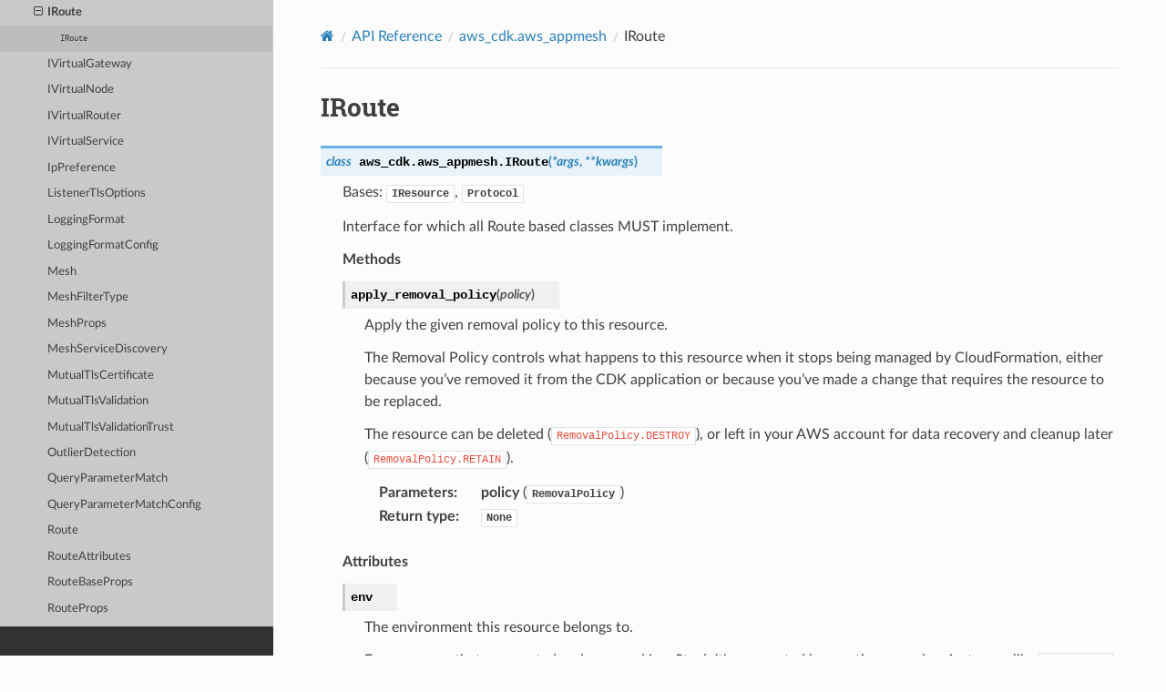

--- FILE ---
content_type: text/html
request_url: https://docs.aws.amazon.com/cdk/api/v2/python/aws_cdk.aws_appmesh/IRoute.html
body_size: 15092
content:


<!DOCTYPE html>
<html class="writer-html5" lang="en" data-content_root="../">
<head>
  <meta charset="utf-8" /><meta name="viewport" content="width=device-width, initial-scale=1" />

  <meta name="viewport" content="width=device-width, initial-scale=1.0" />
  <title>IRoute &mdash; AWS Cloud Development Kit 2.235.1 documentation</title>
      <link rel="stylesheet" type="text/css" href="../_static/pygments.css?v=03e43079" />
      <link rel="stylesheet" type="text/css" href="../_static/css/theme.css?v=9edc463e" />
      <link rel="stylesheet" type="text/css" href="../_static/css/custom.css?v=72669a8e" />

  
      <script src="../_static/jquery.js?v=5d32c60e"></script>
      <script src="../_static/_sphinx_javascript_frameworks_compat.js?v=2cd50e6c"></script>
      <script src="../_static/documentation_options.js?v=d66ec110"></script>
      <script src="../_static/doctools.js?v=9bcbadda"></script>
      <script src="../_static/sphinx_highlight.js?v=dc90522c"></script>
    <script src="../_static/js/theme.js"></script>
    <link rel="index" title="Index" href="../genindex.html" />
    <link rel="search" title="Search" href="../search.html" />
    <link rel="next" title="IVirtualGateway" href="IVirtualGateway.html" />
    <link rel="prev" title="IMesh" href="IMesh.html" />
<meta name="guide-name" content="API Reference">
<meta name="service-name" content="AWS Cloud Development Kit (AWS CDK)">
<script type="text/javascript" src="/assets/js/awsdocs-boot.js"></script>
 

</head>

<body class="wy-body-for-nav"> 
  <div class="wy-grid-for-nav">
    <nav data-toggle="wy-nav-shift" class="wy-nav-side">
      <div class="wy-side-scroll">
        <div class="wy-side-nav-search" >

          
          
          <a href="../index.html" aria-label="Go to Homepage" class="icon icon-home">
            AWS Cloud Development Kit
          </a>
<div role="search">
  <form id="rtd-search-form" class="wy-form" action="../search.html" method="get">
    <input type="text" name="q" placeholder="Search docs" aria-label="Search docs" />
    <input type="hidden" name="check_keywords" value="yes" />
    <input type="hidden" name="area" value="default" />
  </form>
</div>
        </div><div class="wy-menu wy-menu-vertical" data-spy="affix" role="navigation" aria-label="Navigation menu">
              <p class="caption" role="heading"><span class="caption-text">Contents:</span></p>
<ul class="current">
<li class="toctree-l1 current"><a class="reference internal" href="../modules.html">API Reference</a><ul class="current">
<li class="toctree-l2"><a class="reference internal" href="../aws_cdk.html">aws_cdk</a></li>
<li class="toctree-l2"><a class="reference internal" href="../aws_cdk.alexa_ask.html">aws_cdk.alexa_ask</a></li>
<li class="toctree-l2"><a class="reference internal" href="../aws_cdk.app_staging_synthesizer_alpha.html">aws_cdk.app_staging_synthesizer_alpha</a></li>
<li class="toctree-l2"><a class="reference internal" href="../aws_cdk.assertions.html">aws_cdk.assertions</a></li>
<li class="toctree-l2"><a class="reference internal" href="../aws_cdk.asset_awscli_v1.html">aws_cdk.asset_awscli_v1</a></li>
<li class="toctree-l2"><a class="reference internal" href="../aws_cdk.asset_node_proxy_agent_v6.html">aws_cdk.asset_node_proxy_agent_v6</a></li>
<li class="toctree-l2"><a class="reference internal" href="../aws_cdk.aws_accessanalyzer.html">aws_cdk.aws_accessanalyzer</a></li>
<li class="toctree-l2"><a class="reference internal" href="../aws_cdk.aws_acmpca.html">aws_cdk.aws_acmpca</a></li>
<li class="toctree-l2"><a class="reference internal" href="../aws_cdk.aws_aiops.html">aws_cdk.aws_aiops</a></li>
<li class="toctree-l2"><a class="reference internal" href="../aws_cdk.aws_amazonmq.html">aws_cdk.aws_amazonmq</a></li>
<li class="toctree-l2"><a class="reference internal" href="../aws_cdk.aws_amplify.html">aws_cdk.aws_amplify</a></li>
<li class="toctree-l2"><a class="reference internal" href="../aws_cdk.aws_amplify_alpha.html">aws_cdk.aws_amplify_alpha</a></li>
<li class="toctree-l2"><a class="reference internal" href="../aws_cdk.aws_amplifyuibuilder.html">aws_cdk.aws_amplifyuibuilder</a></li>
<li class="toctree-l2"><a class="reference internal" href="../aws_cdk.aws_apigateway.html">aws_cdk.aws_apigateway</a></li>
<li class="toctree-l2"><a class="reference internal" href="../aws_cdk.aws_apigatewayv2.html">aws_cdk.aws_apigatewayv2</a></li>
<li class="toctree-l2"><a class="reference internal" href="../aws_cdk.aws_apigatewayv2_authorizers.html">aws_cdk.aws_apigatewayv2_authorizers</a></li>
<li class="toctree-l2"><a class="reference internal" href="../aws_cdk.aws_apigatewayv2_integrations.html">aws_cdk.aws_apigatewayv2_integrations</a></li>
<li class="toctree-l2"><a class="reference internal" href="../aws_cdk.aws_appconfig.html">aws_cdk.aws_appconfig</a></li>
<li class="toctree-l2"><a class="reference internal" href="../aws_cdk.aws_appflow.html">aws_cdk.aws_appflow</a></li>
<li class="toctree-l2"><a class="reference internal" href="../aws_cdk.aws_appintegrations.html">aws_cdk.aws_appintegrations</a></li>
<li class="toctree-l2"><a class="reference internal" href="../aws_cdk.aws_applicationautoscaling.html">aws_cdk.aws_applicationautoscaling</a></li>
<li class="toctree-l2"><a class="reference internal" href="../aws_cdk.aws_applicationinsights.html">aws_cdk.aws_applicationinsights</a></li>
<li class="toctree-l2"><a class="reference internal" href="../aws_cdk.aws_applicationsignals.html">aws_cdk.aws_applicationsignals</a></li>
<li class="toctree-l2"><a class="reference internal" href="../aws_cdk.aws_applicationsignals_alpha.html">aws_cdk.aws_applicationsignals_alpha</a></li>
<li class="toctree-l2 current"><a class="reference internal" href="../aws_cdk.aws_appmesh.html">aws_cdk.aws_appmesh</a><ul class="current">
<li class="toctree-l3"><a class="reference internal" href="README.html">Package Overview</a></li>
<li class="toctree-l3"><a class="reference internal" href="AccessLog.html">AccessLog</a></li>
<li class="toctree-l3"><a class="reference internal" href="AccessLogConfig.html">AccessLogConfig</a></li>
<li class="toctree-l3"><a class="reference internal" href="Backend.html">Backend</a></li>
<li class="toctree-l3"><a class="reference internal" href="BackendConfig.html">BackendConfig</a></li>
<li class="toctree-l3"><a class="reference internal" href="BackendDefaults.html">BackendDefaults</a></li>
<li class="toctree-l3"><a class="reference internal" href="CfnGatewayRoute.html">CfnGatewayRoute</a></li>
<li class="toctree-l3"><a class="reference internal" href="CfnGatewayRouteProps.html">CfnGatewayRouteProps</a></li>
<li class="toctree-l3"><a class="reference internal" href="CfnMesh.html">CfnMesh</a></li>
<li class="toctree-l3"><a class="reference internal" href="CfnMeshProps.html">CfnMeshProps</a></li>
<li class="toctree-l3"><a class="reference internal" href="CfnRoute.html">CfnRoute</a></li>
<li class="toctree-l3"><a class="reference internal" href="CfnRouteProps.html">CfnRouteProps</a></li>
<li class="toctree-l3"><a class="reference internal" href="CfnVirtualGateway.html">CfnVirtualGateway</a></li>
<li class="toctree-l3"><a class="reference internal" href="CfnVirtualGatewayProps.html">CfnVirtualGatewayProps</a></li>
<li class="toctree-l3"><a class="reference internal" href="CfnVirtualNode.html">CfnVirtualNode</a></li>
<li class="toctree-l3"><a class="reference internal" href="CfnVirtualNodeProps.html">CfnVirtualNodeProps</a></li>
<li class="toctree-l3"><a class="reference internal" href="CfnVirtualRouter.html">CfnVirtualRouter</a></li>
<li class="toctree-l3"><a class="reference internal" href="CfnVirtualRouterProps.html">CfnVirtualRouterProps</a></li>
<li class="toctree-l3"><a class="reference internal" href="CfnVirtualService.html">CfnVirtualService</a></li>
<li class="toctree-l3"><a class="reference internal" href="CfnVirtualServiceProps.html">CfnVirtualServiceProps</a></li>
<li class="toctree-l3"><a class="reference internal" href="CommonGatewayRouteSpecOptions.html">CommonGatewayRouteSpecOptions</a></li>
<li class="toctree-l3"><a class="reference internal" href="DnsResponseType.html">DnsResponseType</a></li>
<li class="toctree-l3"><a class="reference internal" href="GatewayRoute.html">GatewayRoute</a></li>
<li class="toctree-l3"><a class="reference internal" href="GatewayRouteAttributes.html">GatewayRouteAttributes</a></li>
<li class="toctree-l3"><a class="reference internal" href="GatewayRouteBaseProps.html">GatewayRouteBaseProps</a></li>
<li class="toctree-l3"><a class="reference internal" href="GatewayRouteHostnameMatch.html">GatewayRouteHostnameMatch</a></li>
<li class="toctree-l3"><a class="reference internal" href="GatewayRouteHostnameMatchConfig.html">GatewayRouteHostnameMatchConfig</a></li>
<li class="toctree-l3"><a class="reference internal" href="GatewayRouteProps.html">GatewayRouteProps</a></li>
<li class="toctree-l3"><a class="reference internal" href="GatewayRouteSpec.html">GatewayRouteSpec</a></li>
<li class="toctree-l3"><a class="reference internal" href="GatewayRouteSpecConfig.html">GatewayRouteSpecConfig</a></li>
<li class="toctree-l3"><a class="reference internal" href="GrpcConnectionPool.html">GrpcConnectionPool</a></li>
<li class="toctree-l3"><a class="reference internal" href="GrpcGatewayListenerOptions.html">GrpcGatewayListenerOptions</a></li>
<li class="toctree-l3"><a class="reference internal" href="GrpcGatewayRouteMatch.html">GrpcGatewayRouteMatch</a></li>
<li class="toctree-l3"><a class="reference internal" href="GrpcGatewayRouteSpecOptions.html">GrpcGatewayRouteSpecOptions</a></li>
<li class="toctree-l3"><a class="reference internal" href="GrpcHealthCheckOptions.html">GrpcHealthCheckOptions</a></li>
<li class="toctree-l3"><a class="reference internal" href="GrpcRetryEvent.html">GrpcRetryEvent</a></li>
<li class="toctree-l3"><a class="reference internal" href="GrpcRetryPolicy.html">GrpcRetryPolicy</a></li>
<li class="toctree-l3"><a class="reference internal" href="GrpcRouteMatch.html">GrpcRouteMatch</a></li>
<li class="toctree-l3"><a class="reference internal" href="GrpcRouteSpecOptions.html">GrpcRouteSpecOptions</a></li>
<li class="toctree-l3"><a class="reference internal" href="GrpcTimeout.html">GrpcTimeout</a></li>
<li class="toctree-l3"><a class="reference internal" href="GrpcVirtualNodeListenerOptions.html">GrpcVirtualNodeListenerOptions</a></li>
<li class="toctree-l3"><a class="reference internal" href="HeaderMatch.html">HeaderMatch</a></li>
<li class="toctree-l3"><a class="reference internal" href="HeaderMatchConfig.html">HeaderMatchConfig</a></li>
<li class="toctree-l3"><a class="reference internal" href="HealthCheck.html">HealthCheck</a></li>
<li class="toctree-l3"><a class="reference internal" href="HealthCheckBindOptions.html">HealthCheckBindOptions</a></li>
<li class="toctree-l3"><a class="reference internal" href="HealthCheckConfig.html">HealthCheckConfig</a></li>
<li class="toctree-l3"><a class="reference internal" href="Http2ConnectionPool.html">Http2ConnectionPool</a></li>
<li class="toctree-l3"><a class="reference internal" href="Http2GatewayListenerOptions.html">Http2GatewayListenerOptions</a></li>
<li class="toctree-l3"><a class="reference internal" href="Http2VirtualNodeListenerOptions.html">Http2VirtualNodeListenerOptions</a></li>
<li class="toctree-l3"><a class="reference internal" href="HttpConnectionPool.html">HttpConnectionPool</a></li>
<li class="toctree-l3"><a class="reference internal" href="HttpGatewayListenerOptions.html">HttpGatewayListenerOptions</a></li>
<li class="toctree-l3"><a class="reference internal" href="HttpGatewayRouteMatch.html">HttpGatewayRouteMatch</a></li>
<li class="toctree-l3"><a class="reference internal" href="HttpGatewayRoutePathMatch.html">HttpGatewayRoutePathMatch</a></li>
<li class="toctree-l3"><a class="reference internal" href="HttpGatewayRoutePathMatchConfig.html">HttpGatewayRoutePathMatchConfig</a></li>
<li class="toctree-l3"><a class="reference internal" href="HttpGatewayRouteSpecOptions.html">HttpGatewayRouteSpecOptions</a></li>
<li class="toctree-l3"><a class="reference internal" href="HttpHealthCheckOptions.html">HttpHealthCheckOptions</a></li>
<li class="toctree-l3"><a class="reference internal" href="HttpRetryEvent.html">HttpRetryEvent</a></li>
<li class="toctree-l3"><a class="reference internal" href="HttpRetryPolicy.html">HttpRetryPolicy</a></li>
<li class="toctree-l3"><a class="reference internal" href="HttpRouteMatch.html">HttpRouteMatch</a></li>
<li class="toctree-l3"><a class="reference internal" href="HttpRouteMethod.html">HttpRouteMethod</a></li>
<li class="toctree-l3"><a class="reference internal" href="HttpRoutePathMatch.html">HttpRoutePathMatch</a></li>
<li class="toctree-l3"><a class="reference internal" href="HttpRoutePathMatchConfig.html">HttpRoutePathMatchConfig</a></li>
<li class="toctree-l3"><a class="reference internal" href="HttpRouteProtocol.html">HttpRouteProtocol</a></li>
<li class="toctree-l3"><a class="reference internal" href="HttpRouteSpecOptions.html">HttpRouteSpecOptions</a></li>
<li class="toctree-l3"><a class="reference internal" href="HttpTimeout.html">HttpTimeout</a></li>
<li class="toctree-l3"><a class="reference internal" href="HttpVirtualNodeListenerOptions.html">HttpVirtualNodeListenerOptions</a></li>
<li class="toctree-l3"><a class="reference internal" href="IGatewayRoute.html">IGatewayRoute</a></li>
<li class="toctree-l3"><a class="reference internal" href="IMesh.html">IMesh</a></li>
<li class="toctree-l3 current"><a class="current reference internal" href="#">IRoute</a><ul>
<li class="toctree-l4"><a class="reference internal" href="#aws_cdk.aws_appmesh.IRoute"><code class="docutils literal notranslate"><span class="pre">IRoute</span></code></a></li>
</ul>
</li>
<li class="toctree-l3"><a class="reference internal" href="IVirtualGateway.html">IVirtualGateway</a></li>
<li class="toctree-l3"><a class="reference internal" href="IVirtualNode.html">IVirtualNode</a></li>
<li class="toctree-l3"><a class="reference internal" href="IVirtualRouter.html">IVirtualRouter</a></li>
<li class="toctree-l3"><a class="reference internal" href="IVirtualService.html">IVirtualService</a></li>
<li class="toctree-l3"><a class="reference internal" href="IpPreference.html">IpPreference</a></li>
<li class="toctree-l3"><a class="reference internal" href="ListenerTlsOptions.html">ListenerTlsOptions</a></li>
<li class="toctree-l3"><a class="reference internal" href="LoggingFormat.html">LoggingFormat</a></li>
<li class="toctree-l3"><a class="reference internal" href="LoggingFormatConfig.html">LoggingFormatConfig</a></li>
<li class="toctree-l3"><a class="reference internal" href="Mesh.html">Mesh</a></li>
<li class="toctree-l3"><a class="reference internal" href="MeshFilterType.html">MeshFilterType</a></li>
<li class="toctree-l3"><a class="reference internal" href="MeshProps.html">MeshProps</a></li>
<li class="toctree-l3"><a class="reference internal" href="MeshServiceDiscovery.html">MeshServiceDiscovery</a></li>
<li class="toctree-l3"><a class="reference internal" href="MutualTlsCertificate.html">MutualTlsCertificate</a></li>
<li class="toctree-l3"><a class="reference internal" href="MutualTlsValidation.html">MutualTlsValidation</a></li>
<li class="toctree-l3"><a class="reference internal" href="MutualTlsValidationTrust.html">MutualTlsValidationTrust</a></li>
<li class="toctree-l3"><a class="reference internal" href="OutlierDetection.html">OutlierDetection</a></li>
<li class="toctree-l3"><a class="reference internal" href="QueryParameterMatch.html">QueryParameterMatch</a></li>
<li class="toctree-l3"><a class="reference internal" href="QueryParameterMatchConfig.html">QueryParameterMatchConfig</a></li>
<li class="toctree-l3"><a class="reference internal" href="Route.html">Route</a></li>
<li class="toctree-l3"><a class="reference internal" href="RouteAttributes.html">RouteAttributes</a></li>
<li class="toctree-l3"><a class="reference internal" href="RouteBaseProps.html">RouteBaseProps</a></li>
<li class="toctree-l3"><a class="reference internal" href="RouteProps.html">RouteProps</a></li>
<li class="toctree-l3"><a class="reference internal" href="RouteSpec.html">RouteSpec</a></li>
<li class="toctree-l3"><a class="reference internal" href="RouteSpecConfig.html">RouteSpecConfig</a></li>
<li class="toctree-l3"><a class="reference internal" href="RouteSpecOptionsBase.html">RouteSpecOptionsBase</a></li>
<li class="toctree-l3"><a class="reference internal" href="ServiceDiscovery.html">ServiceDiscovery</a></li>
<li class="toctree-l3"><a class="reference internal" href="ServiceDiscoveryConfig.html">ServiceDiscoveryConfig</a></li>
<li class="toctree-l3"><a class="reference internal" href="SubjectAlternativeNames.html">SubjectAlternativeNames</a></li>
<li class="toctree-l3"><a class="reference internal" href="SubjectAlternativeNamesMatcherConfig.html">SubjectAlternativeNamesMatcherConfig</a></li>
<li class="toctree-l3"><a class="reference internal" href="TcpConnectionPool.html">TcpConnectionPool</a></li>
<li class="toctree-l3"><a class="reference internal" href="TcpHealthCheckOptions.html">TcpHealthCheckOptions</a></li>
<li class="toctree-l3"><a class="reference internal" href="TcpRetryEvent.html">TcpRetryEvent</a></li>
<li class="toctree-l3"><a class="reference internal" href="TcpRouteSpecOptions.html">TcpRouteSpecOptions</a></li>
<li class="toctree-l3"><a class="reference internal" href="TcpTimeout.html">TcpTimeout</a></li>
<li class="toctree-l3"><a class="reference internal" href="TcpVirtualNodeListenerOptions.html">TcpVirtualNodeListenerOptions</a></li>
<li class="toctree-l3"><a class="reference internal" href="TlsCertificate.html">TlsCertificate</a></li>
<li class="toctree-l3"><a class="reference internal" href="TlsCertificateConfig.html">TlsCertificateConfig</a></li>
<li class="toctree-l3"><a class="reference internal" href="TlsClientPolicy.html">TlsClientPolicy</a></li>
<li class="toctree-l3"><a class="reference internal" href="TlsMode.html">TlsMode</a></li>
<li class="toctree-l3"><a class="reference internal" href="TlsValidation.html">TlsValidation</a></li>
<li class="toctree-l3"><a class="reference internal" href="TlsValidationTrust.html">TlsValidationTrust</a></li>
<li class="toctree-l3"><a class="reference internal" href="TlsValidationTrustConfig.html">TlsValidationTrustConfig</a></li>
<li class="toctree-l3"><a class="reference internal" href="VirtualGateway.html">VirtualGateway</a></li>
<li class="toctree-l3"><a class="reference internal" href="VirtualGatewayAttributes.html">VirtualGatewayAttributes</a></li>
<li class="toctree-l3"><a class="reference internal" href="VirtualGatewayBaseProps.html">VirtualGatewayBaseProps</a></li>
<li class="toctree-l3"><a class="reference internal" href="VirtualGatewayGrants.html">VirtualGatewayGrants</a></li>
<li class="toctree-l3"><a class="reference internal" href="VirtualGatewayListener.html">VirtualGatewayListener</a></li>
<li class="toctree-l3"><a class="reference internal" href="VirtualGatewayListenerConfig.html">VirtualGatewayListenerConfig</a></li>
<li class="toctree-l3"><a class="reference internal" href="VirtualGatewayProps.html">VirtualGatewayProps</a></li>
<li class="toctree-l3"><a class="reference internal" href="VirtualNode.html">VirtualNode</a></li>
<li class="toctree-l3"><a class="reference internal" href="VirtualNodeAttributes.html">VirtualNodeAttributes</a></li>
<li class="toctree-l3"><a class="reference internal" href="VirtualNodeBaseProps.html">VirtualNodeBaseProps</a></li>
<li class="toctree-l3"><a class="reference internal" href="VirtualNodeGrants.html">VirtualNodeGrants</a></li>
<li class="toctree-l3"><a class="reference internal" href="VirtualNodeListener.html">VirtualNodeListener</a></li>
<li class="toctree-l3"><a class="reference internal" href="VirtualNodeListenerConfig.html">VirtualNodeListenerConfig</a></li>
<li class="toctree-l3"><a class="reference internal" href="VirtualNodeProps.html">VirtualNodeProps</a></li>
<li class="toctree-l3"><a class="reference internal" href="VirtualRouter.html">VirtualRouter</a></li>
<li class="toctree-l3"><a class="reference internal" href="VirtualRouterAttributes.html">VirtualRouterAttributes</a></li>
<li class="toctree-l3"><a class="reference internal" href="VirtualRouterBaseProps.html">VirtualRouterBaseProps</a></li>
<li class="toctree-l3"><a class="reference internal" href="VirtualRouterListener.html">VirtualRouterListener</a></li>
<li class="toctree-l3"><a class="reference internal" href="VirtualRouterListenerConfig.html">VirtualRouterListenerConfig</a></li>
<li class="toctree-l3"><a class="reference internal" href="VirtualRouterProps.html">VirtualRouterProps</a></li>
<li class="toctree-l3"><a class="reference internal" href="VirtualService.html">VirtualService</a></li>
<li class="toctree-l3"><a class="reference internal" href="VirtualServiceAttributes.html">VirtualServiceAttributes</a></li>
<li class="toctree-l3"><a class="reference internal" href="VirtualServiceBackendOptions.html">VirtualServiceBackendOptions</a></li>
<li class="toctree-l3"><a class="reference internal" href="VirtualServiceProps.html">VirtualServiceProps</a></li>
<li class="toctree-l3"><a class="reference internal" href="VirtualServiceProvider.html">VirtualServiceProvider</a></li>
<li class="toctree-l3"><a class="reference internal" href="VirtualServiceProviderConfig.html">VirtualServiceProviderConfig</a></li>
<li class="toctree-l3"><a class="reference internal" href="WeightedTarget.html">WeightedTarget</a></li>
</ul>
</li>
<li class="toctree-l2"><a class="reference internal" href="../aws_cdk.aws_apprunner.html">aws_cdk.aws_apprunner</a></li>
<li class="toctree-l2"><a class="reference internal" href="../aws_cdk.aws_apprunner_alpha.html">aws_cdk.aws_apprunner_alpha</a></li>
<li class="toctree-l2"><a class="reference internal" href="../aws_cdk.aws_appstream.html">aws_cdk.aws_appstream</a></li>
<li class="toctree-l2"><a class="reference internal" href="../aws_cdk.aws_appsync.html">aws_cdk.aws_appsync</a></li>
<li class="toctree-l2"><a class="reference internal" href="../aws_cdk.aws_apptest.html">aws_cdk.aws_apptest</a></li>
<li class="toctree-l2"><a class="reference internal" href="../aws_cdk.aws_aps.html">aws_cdk.aws_aps</a></li>
<li class="toctree-l2"><a class="reference internal" href="../aws_cdk.aws_arcregionswitch.html">aws_cdk.aws_arcregionswitch</a></li>
<li class="toctree-l2"><a class="reference internal" href="../aws_cdk.aws_arczonalshift.html">aws_cdk.aws_arczonalshift</a></li>
<li class="toctree-l2"><a class="reference internal" href="../aws_cdk.aws_athena.html">aws_cdk.aws_athena</a></li>
<li class="toctree-l2"><a class="reference internal" href="../aws_cdk.aws_auditmanager.html">aws_cdk.aws_auditmanager</a></li>
<li class="toctree-l2"><a class="reference internal" href="../aws_cdk.aws_autoscaling.html">aws_cdk.aws_autoscaling</a></li>
<li class="toctree-l2"><a class="reference internal" href="../aws_cdk.aws_autoscaling_common.html">aws_cdk.aws_autoscaling_common</a></li>
<li class="toctree-l2"><a class="reference internal" href="../aws_cdk.aws_autoscaling_hooktargets.html">aws_cdk.aws_autoscaling_hooktargets</a></li>
<li class="toctree-l2"><a class="reference internal" href="../aws_cdk.aws_autoscalingplans.html">aws_cdk.aws_autoscalingplans</a></li>
<li class="toctree-l2"><a class="reference internal" href="../aws_cdk.aws_b2bi.html">aws_cdk.aws_b2bi</a></li>
<li class="toctree-l2"><a class="reference internal" href="../aws_cdk.aws_backup.html">aws_cdk.aws_backup</a></li>
<li class="toctree-l2"><a class="reference internal" href="../aws_cdk.aws_backupgateway.html">aws_cdk.aws_backupgateway</a></li>
<li class="toctree-l2"><a class="reference internal" href="../aws_cdk.aws_batch.html">aws_cdk.aws_batch</a></li>
<li class="toctree-l2"><a class="reference internal" href="../aws_cdk.aws_bcmdataexports.html">aws_cdk.aws_bcmdataexports</a></li>
<li class="toctree-l2"><a class="reference internal" href="../aws_cdk.aws_bedrock.html">aws_cdk.aws_bedrock</a></li>
<li class="toctree-l2"><a class="reference internal" href="../aws_cdk.aws_bedrock_agentcore_alpha.html">aws_cdk.aws_bedrock_agentcore_alpha</a></li>
<li class="toctree-l2"><a class="reference internal" href="../aws_cdk.aws_bedrock_alpha.html">aws_cdk.aws_bedrock_alpha</a></li>
<li class="toctree-l2"><a class="reference internal" href="../aws_cdk.aws_bedrockagentcore.html">aws_cdk.aws_bedrockagentcore</a></li>
<li class="toctree-l2"><a class="reference internal" href="../aws_cdk.aws_billingconductor.html">aws_cdk.aws_billingconductor</a></li>
<li class="toctree-l2"><a class="reference internal" href="../aws_cdk.aws_budgets.html">aws_cdk.aws_budgets</a></li>
<li class="toctree-l2"><a class="reference internal" href="../aws_cdk.aws_cases.html">aws_cdk.aws_cases</a></li>
<li class="toctree-l2"><a class="reference internal" href="../aws_cdk.aws_cassandra.html">aws_cdk.aws_cassandra</a></li>
<li class="toctree-l2"><a class="reference internal" href="../aws_cdk.aws_ce.html">aws_cdk.aws_ce</a></li>
<li class="toctree-l2"><a class="reference internal" href="../aws_cdk.aws_certificatemanager.html">aws_cdk.aws_certificatemanager</a></li>
<li class="toctree-l2"><a class="reference internal" href="../aws_cdk.aws_chatbot.html">aws_cdk.aws_chatbot</a></li>
<li class="toctree-l2"><a class="reference internal" href="../aws_cdk.aws_cleanrooms.html">aws_cdk.aws_cleanrooms</a></li>
<li class="toctree-l2"><a class="reference internal" href="../aws_cdk.aws_cleanroomsml.html">aws_cdk.aws_cleanroomsml</a></li>
<li class="toctree-l2"><a class="reference internal" href="../aws_cdk.aws_cloud9.html">aws_cdk.aws_cloud9</a></li>
<li class="toctree-l2"><a class="reference internal" href="../aws_cdk.aws_cloud9_alpha.html">aws_cdk.aws_cloud9_alpha</a></li>
<li class="toctree-l2"><a class="reference internal" href="../aws_cdk.aws_cloudformation.html">aws_cdk.aws_cloudformation</a></li>
<li class="toctree-l2"><a class="reference internal" href="../aws_cdk.aws_cloudfront.html">aws_cdk.aws_cloudfront</a></li>
<li class="toctree-l2"><a class="reference internal" href="../aws_cdk.aws_cloudfront.experimental.html">aws_cdk.aws_cloudfront.experimental</a></li>
<li class="toctree-l2"><a class="reference internal" href="../aws_cdk.aws_cloudfront_origins.html">aws_cdk.aws_cloudfront_origins</a></li>
<li class="toctree-l2"><a class="reference internal" href="../aws_cdk.aws_cloudtrail.html">aws_cdk.aws_cloudtrail</a></li>
<li class="toctree-l2"><a class="reference internal" href="../aws_cdk.aws_cloudwatch.html">aws_cdk.aws_cloudwatch</a></li>
<li class="toctree-l2"><a class="reference internal" href="../aws_cdk.aws_cloudwatch_actions.html">aws_cdk.aws_cloudwatch_actions</a></li>
<li class="toctree-l2"><a class="reference internal" href="../aws_cdk.aws_codeartifact.html">aws_cdk.aws_codeartifact</a></li>
<li class="toctree-l2"><a class="reference internal" href="../aws_cdk.aws_codebuild.html">aws_cdk.aws_codebuild</a></li>
<li class="toctree-l2"><a class="reference internal" href="../aws_cdk.aws_codecommit.html">aws_cdk.aws_codecommit</a></li>
<li class="toctree-l2"><a class="reference internal" href="../aws_cdk.aws_codeconnections.html">aws_cdk.aws_codeconnections</a></li>
<li class="toctree-l2"><a class="reference internal" href="../aws_cdk.aws_codedeploy.html">aws_cdk.aws_codedeploy</a></li>
<li class="toctree-l2"><a class="reference internal" href="../aws_cdk.aws_codeguruprofiler.html">aws_cdk.aws_codeguruprofiler</a></li>
<li class="toctree-l2"><a class="reference internal" href="../aws_cdk.aws_codegurureviewer.html">aws_cdk.aws_codegurureviewer</a></li>
<li class="toctree-l2"><a class="reference internal" href="../aws_cdk.aws_codepipeline.html">aws_cdk.aws_codepipeline</a></li>
<li class="toctree-l2"><a class="reference internal" href="../aws_cdk.aws_codepipeline_actions.html">aws_cdk.aws_codepipeline_actions</a></li>
<li class="toctree-l2"><a class="reference internal" href="../aws_cdk.aws_codestar.html">aws_cdk.aws_codestar</a></li>
<li class="toctree-l2"><a class="reference internal" href="../aws_cdk.aws_codestar_alpha.html">aws_cdk.aws_codestar_alpha</a></li>
<li class="toctree-l2"><a class="reference internal" href="../aws_cdk.aws_codestarconnections.html">aws_cdk.aws_codestarconnections</a></li>
<li class="toctree-l2"><a class="reference internal" href="../aws_cdk.aws_codestarnotifications.html">aws_cdk.aws_codestarnotifications</a></li>
<li class="toctree-l2"><a class="reference internal" href="../aws_cdk.aws_cognito.html">aws_cdk.aws_cognito</a></li>
<li class="toctree-l2"><a class="reference internal" href="../aws_cdk.aws_cognito_identitypool.html">aws_cdk.aws_cognito_identitypool</a></li>
<li class="toctree-l2"><a class="reference internal" href="../aws_cdk.aws_comprehend.html">aws_cdk.aws_comprehend</a></li>
<li class="toctree-l2"><a class="reference internal" href="../aws_cdk.aws_config.html">aws_cdk.aws_config</a></li>
<li class="toctree-l2"><a class="reference internal" href="../aws_cdk.aws_connect.html">aws_cdk.aws_connect</a></li>
<li class="toctree-l2"><a class="reference internal" href="../aws_cdk.aws_connectcampaigns.html">aws_cdk.aws_connectcampaigns</a></li>
<li class="toctree-l2"><a class="reference internal" href="../aws_cdk.aws_connectcampaignsv2.html">aws_cdk.aws_connectcampaignsv2</a></li>
<li class="toctree-l2"><a class="reference internal" href="../aws_cdk.aws_controltower.html">aws_cdk.aws_controltower</a></li>
<li class="toctree-l2"><a class="reference internal" href="../aws_cdk.aws_cur.html">aws_cdk.aws_cur</a></li>
<li class="toctree-l2"><a class="reference internal" href="../aws_cdk.aws_customerprofiles.html">aws_cdk.aws_customerprofiles</a></li>
<li class="toctree-l2"><a class="reference internal" href="../aws_cdk.aws_databrew.html">aws_cdk.aws_databrew</a></li>
<li class="toctree-l2"><a class="reference internal" href="../aws_cdk.aws_datapipeline.html">aws_cdk.aws_datapipeline</a></li>
<li class="toctree-l2"><a class="reference internal" href="../aws_cdk.aws_datasync.html">aws_cdk.aws_datasync</a></li>
<li class="toctree-l2"><a class="reference internal" href="../aws_cdk.aws_datazone.html">aws_cdk.aws_datazone</a></li>
<li class="toctree-l2"><a class="reference internal" href="../aws_cdk.aws_dax.html">aws_cdk.aws_dax</a></li>
<li class="toctree-l2"><a class="reference internal" href="../aws_cdk.aws_deadline.html">aws_cdk.aws_deadline</a></li>
<li class="toctree-l2"><a class="reference internal" href="../aws_cdk.aws_detective.html">aws_cdk.aws_detective</a></li>
<li class="toctree-l2"><a class="reference internal" href="../aws_cdk.aws_devicefarm.html">aws_cdk.aws_devicefarm</a></li>
<li class="toctree-l2"><a class="reference internal" href="../aws_cdk.aws_devopsagent.html">aws_cdk.aws_devopsagent</a></li>
<li class="toctree-l2"><a class="reference internal" href="../aws_cdk.aws_devopsguru.html">aws_cdk.aws_devopsguru</a></li>
<li class="toctree-l2"><a class="reference internal" href="../aws_cdk.aws_directoryservice.html">aws_cdk.aws_directoryservice</a></li>
<li class="toctree-l2"><a class="reference internal" href="../aws_cdk.aws_dlm.html">aws_cdk.aws_dlm</a></li>
<li class="toctree-l2"><a class="reference internal" href="../aws_cdk.aws_dms.html">aws_cdk.aws_dms</a></li>
<li class="toctree-l2"><a class="reference internal" href="../aws_cdk.aws_docdb.html">aws_cdk.aws_docdb</a></li>
<li class="toctree-l2"><a class="reference internal" href="../aws_cdk.aws_docdbelastic.html">aws_cdk.aws_docdbelastic</a></li>
<li class="toctree-l2"><a class="reference internal" href="../aws_cdk.aws_dsql.html">aws_cdk.aws_dsql</a></li>
<li class="toctree-l2"><a class="reference internal" href="../aws_cdk.aws_dynamodb.html">aws_cdk.aws_dynamodb</a></li>
<li class="toctree-l2"><a class="reference internal" href="../aws_cdk.aws_ec2.html">aws_cdk.aws_ec2</a></li>
<li class="toctree-l2"><a class="reference internal" href="../aws_cdk.aws_ec2_alpha.html">aws_cdk.aws_ec2_alpha</a></li>
<li class="toctree-l2"><a class="reference internal" href="../aws_cdk.aws_ecr.html">aws_cdk.aws_ecr</a></li>
<li class="toctree-l2"><a class="reference internal" href="../aws_cdk.aws_ecr_assets.html">aws_cdk.aws_ecr_assets</a></li>
<li class="toctree-l2"><a class="reference internal" href="../aws_cdk.aws_ecs.html">aws_cdk.aws_ecs</a></li>
<li class="toctree-l2"><a class="reference internal" href="../aws_cdk.aws_ecs_patterns.html">aws_cdk.aws_ecs_patterns</a></li>
<li class="toctree-l2"><a class="reference internal" href="../aws_cdk.aws_efs.html">aws_cdk.aws_efs</a></li>
<li class="toctree-l2"><a class="reference internal" href="../aws_cdk.aws_eks.html">aws_cdk.aws_eks</a></li>
<li class="toctree-l2"><a class="reference internal" href="../aws_cdk.aws_eks_v2_alpha.html">aws_cdk.aws_eks_v2_alpha</a></li>
<li class="toctree-l2"><a class="reference internal" href="../aws_cdk.aws_elasticache.html">aws_cdk.aws_elasticache</a></li>
<li class="toctree-l2"><a class="reference internal" href="../aws_cdk.aws_elasticache_alpha.html">aws_cdk.aws_elasticache_alpha</a></li>
<li class="toctree-l2"><a class="reference internal" href="../aws_cdk.aws_elasticbeanstalk.html">aws_cdk.aws_elasticbeanstalk</a></li>
<li class="toctree-l2"><a class="reference internal" href="../aws_cdk.aws_elasticloadbalancing.html">aws_cdk.aws_elasticloadbalancing</a></li>
<li class="toctree-l2"><a class="reference internal" href="../aws_cdk.aws_elasticloadbalancingv2.html">aws_cdk.aws_elasticloadbalancingv2</a></li>
<li class="toctree-l2"><a class="reference internal" href="../aws_cdk.aws_elasticloadbalancingv2_actions.html">aws_cdk.aws_elasticloadbalancingv2_actions</a></li>
<li class="toctree-l2"><a class="reference internal" href="../aws_cdk.aws_elasticloadbalancingv2_targets.html">aws_cdk.aws_elasticloadbalancingv2_targets</a></li>
<li class="toctree-l2"><a class="reference internal" href="../aws_cdk.aws_elasticsearch.html">aws_cdk.aws_elasticsearch</a></li>
<li class="toctree-l2"><a class="reference internal" href="../aws_cdk.aws_emr.html">aws_cdk.aws_emr</a></li>
<li class="toctree-l2"><a class="reference internal" href="../aws_cdk.aws_emrcontainers.html">aws_cdk.aws_emrcontainers</a></li>
<li class="toctree-l2"><a class="reference internal" href="../aws_cdk.aws_emrserverless.html">aws_cdk.aws_emrserverless</a></li>
<li class="toctree-l2"><a class="reference internal" href="../aws_cdk.aws_entityresolution.html">aws_cdk.aws_entityresolution</a></li>
<li class="toctree-l2"><a class="reference internal" href="../aws_cdk.aws_events.html">aws_cdk.aws_events</a></li>
<li class="toctree-l2"><a class="reference internal" href="../aws_cdk.aws_events_targets.html">aws_cdk.aws_events_targets</a></li>
<li class="toctree-l2"><a class="reference internal" href="../aws_cdk.aws_eventschemas.html">aws_cdk.aws_eventschemas</a></li>
<li class="toctree-l2"><a class="reference internal" href="../aws_cdk.aws_evidently.html">aws_cdk.aws_evidently</a></li>
<li class="toctree-l2"><a class="reference internal" href="../aws_cdk.aws_evs.html">aws_cdk.aws_evs</a></li>
<li class="toctree-l2"><a class="reference internal" href="../aws_cdk.aws_finspace.html">aws_cdk.aws_finspace</a></li>
<li class="toctree-l2"><a class="reference internal" href="../aws_cdk.aws_fis.html">aws_cdk.aws_fis</a></li>
<li class="toctree-l2"><a class="reference internal" href="../aws_cdk.aws_fms.html">aws_cdk.aws_fms</a></li>
<li class="toctree-l2"><a class="reference internal" href="../aws_cdk.aws_forecast.html">aws_cdk.aws_forecast</a></li>
<li class="toctree-l2"><a class="reference internal" href="../aws_cdk.aws_frauddetector.html">aws_cdk.aws_frauddetector</a></li>
<li class="toctree-l2"><a class="reference internal" href="../aws_cdk.aws_fsx.html">aws_cdk.aws_fsx</a></li>
<li class="toctree-l2"><a class="reference internal" href="../aws_cdk.aws_gamelift.html">aws_cdk.aws_gamelift</a></li>
<li class="toctree-l2"><a class="reference internal" href="../aws_cdk.aws_gamelift_alpha.html">aws_cdk.aws_gamelift_alpha</a></li>
<li class="toctree-l2"><a class="reference internal" href="../aws_cdk.aws_gameliftstreams.html">aws_cdk.aws_gameliftstreams</a></li>
<li class="toctree-l2"><a class="reference internal" href="../aws_cdk.aws_globalaccelerator.html">aws_cdk.aws_globalaccelerator</a></li>
<li class="toctree-l2"><a class="reference internal" href="../aws_cdk.aws_globalaccelerator_endpoints.html">aws_cdk.aws_globalaccelerator_endpoints</a></li>
<li class="toctree-l2"><a class="reference internal" href="../aws_cdk.aws_glue.html">aws_cdk.aws_glue</a></li>
<li class="toctree-l2"><a class="reference internal" href="../aws_cdk.aws_glue_alpha.html">aws_cdk.aws_glue_alpha</a></li>
<li class="toctree-l2"><a class="reference internal" href="../aws_cdk.aws_grafana.html">aws_cdk.aws_grafana</a></li>
<li class="toctree-l2"><a class="reference internal" href="../aws_cdk.aws_greengrass.html">aws_cdk.aws_greengrass</a></li>
<li class="toctree-l2"><a class="reference internal" href="../aws_cdk.aws_greengrassv2.html">aws_cdk.aws_greengrassv2</a></li>
<li class="toctree-l2"><a class="reference internal" href="../aws_cdk.aws_groundstation.html">aws_cdk.aws_groundstation</a></li>
<li class="toctree-l2"><a class="reference internal" href="../aws_cdk.aws_guardduty.html">aws_cdk.aws_guardduty</a></li>
<li class="toctree-l2"><a class="reference internal" href="../aws_cdk.aws_healthimaging.html">aws_cdk.aws_healthimaging</a></li>
<li class="toctree-l2"><a class="reference internal" href="../aws_cdk.aws_healthlake.html">aws_cdk.aws_healthlake</a></li>
<li class="toctree-l2"><a class="reference internal" href="../aws_cdk.aws_iam.html">aws_cdk.aws_iam</a></li>
<li class="toctree-l2"><a class="reference internal" href="../aws_cdk.aws_identitystore.html">aws_cdk.aws_identitystore</a></li>
<li class="toctree-l2"><a class="reference internal" href="../aws_cdk.aws_imagebuilder.html">aws_cdk.aws_imagebuilder</a></li>
<li class="toctree-l2"><a class="reference internal" href="../aws_cdk.aws_imagebuilder_alpha.html">aws_cdk.aws_imagebuilder_alpha</a></li>
<li class="toctree-l2"><a class="reference internal" href="../aws_cdk.aws_inspector.html">aws_cdk.aws_inspector</a></li>
<li class="toctree-l2"><a class="reference internal" href="../aws_cdk.aws_inspectorv2.html">aws_cdk.aws_inspectorv2</a></li>
<li class="toctree-l2"><a class="reference internal" href="../aws_cdk.aws_internetmonitor.html">aws_cdk.aws_internetmonitor</a></li>
<li class="toctree-l2"><a class="reference internal" href="../aws_cdk.aws_invoicing.html">aws_cdk.aws_invoicing</a></li>
<li class="toctree-l2"><a class="reference internal" href="../aws_cdk.aws_iot.html">aws_cdk.aws_iot</a></li>
<li class="toctree-l2"><a class="reference internal" href="../aws_cdk.aws_iot_actions_alpha.html">aws_cdk.aws_iot_actions_alpha</a></li>
<li class="toctree-l2"><a class="reference internal" href="../aws_cdk.aws_iot_alpha.html">aws_cdk.aws_iot_alpha</a></li>
<li class="toctree-l2"><a class="reference internal" href="../aws_cdk.aws_iotanalytics.html">aws_cdk.aws_iotanalytics</a></li>
<li class="toctree-l2"><a class="reference internal" href="../aws_cdk.aws_iotcoredeviceadvisor.html">aws_cdk.aws_iotcoredeviceadvisor</a></li>
<li class="toctree-l2"><a class="reference internal" href="../aws_cdk.aws_iotevents.html">aws_cdk.aws_iotevents</a></li>
<li class="toctree-l2"><a class="reference internal" href="../aws_cdk.aws_iotevents_actions_alpha.html">aws_cdk.aws_iotevents_actions_alpha</a></li>
<li class="toctree-l2"><a class="reference internal" href="../aws_cdk.aws_iotevents_alpha.html">aws_cdk.aws_iotevents_alpha</a></li>
<li class="toctree-l2"><a class="reference internal" href="../aws_cdk.aws_iotfleethub.html">aws_cdk.aws_iotfleethub</a></li>
<li class="toctree-l2"><a class="reference internal" href="../aws_cdk.aws_iotfleetwise.html">aws_cdk.aws_iotfleetwise</a></li>
<li class="toctree-l2"><a class="reference internal" href="../aws_cdk.aws_iotsitewise.html">aws_cdk.aws_iotsitewise</a></li>
<li class="toctree-l2"><a class="reference internal" href="../aws_cdk.aws_iotthingsgraph.html">aws_cdk.aws_iotthingsgraph</a></li>
<li class="toctree-l2"><a class="reference internal" href="../aws_cdk.aws_iottwinmaker.html">aws_cdk.aws_iottwinmaker</a></li>
<li class="toctree-l2"><a class="reference internal" href="../aws_cdk.aws_iotwireless.html">aws_cdk.aws_iotwireless</a></li>
<li class="toctree-l2"><a class="reference internal" href="../aws_cdk.aws_ivs.html">aws_cdk.aws_ivs</a></li>
<li class="toctree-l2"><a class="reference internal" href="../aws_cdk.aws_ivs_alpha.html">aws_cdk.aws_ivs_alpha</a></li>
<li class="toctree-l2"><a class="reference internal" href="../aws_cdk.aws_ivschat.html">aws_cdk.aws_ivschat</a></li>
<li class="toctree-l2"><a class="reference internal" href="../aws_cdk.aws_kafkaconnect.html">aws_cdk.aws_kafkaconnect</a></li>
<li class="toctree-l2"><a class="reference internal" href="../aws_cdk.aws_kendra.html">aws_cdk.aws_kendra</a></li>
<li class="toctree-l2"><a class="reference internal" href="../aws_cdk.aws_kendraranking.html">aws_cdk.aws_kendraranking</a></li>
<li class="toctree-l2"><a class="reference internal" href="../aws_cdk.aws_kinesis.html">aws_cdk.aws_kinesis</a></li>
<li class="toctree-l2"><a class="reference internal" href="../aws_cdk.aws_kinesisanalytics.html">aws_cdk.aws_kinesisanalytics</a></li>
<li class="toctree-l2"><a class="reference internal" href="../aws_cdk.aws_kinesisanalytics_flink_alpha.html">aws_cdk.aws_kinesisanalytics_flink_alpha</a></li>
<li class="toctree-l2"><a class="reference internal" href="../aws_cdk.aws_kinesisanalyticsv2.html">aws_cdk.aws_kinesisanalyticsv2</a></li>
<li class="toctree-l2"><a class="reference internal" href="../aws_cdk.aws_kinesisfirehose.html">aws_cdk.aws_kinesisfirehose</a></li>
<li class="toctree-l2"><a class="reference internal" href="../aws_cdk.aws_kinesisvideo.html">aws_cdk.aws_kinesisvideo</a></li>
<li class="toctree-l2"><a class="reference internal" href="../aws_cdk.aws_kms.html">aws_cdk.aws_kms</a></li>
<li class="toctree-l2"><a class="reference internal" href="../aws_cdk.aws_lakeformation.html">aws_cdk.aws_lakeformation</a></li>
<li class="toctree-l2"><a class="reference internal" href="../aws_cdk.aws_lambda.html">aws_cdk.aws_lambda</a></li>
<li class="toctree-l2"><a class="reference internal" href="../aws_cdk.aws_lambda_destinations.html">aws_cdk.aws_lambda_destinations</a></li>
<li class="toctree-l2"><a class="reference internal" href="../aws_cdk.aws_lambda_event_sources.html">aws_cdk.aws_lambda_event_sources</a></li>
<li class="toctree-l2"><a class="reference internal" href="../aws_cdk.aws_lambda_go_alpha.html">aws_cdk.aws_lambda_go_alpha</a></li>
<li class="toctree-l2"><a class="reference internal" href="../aws_cdk.aws_lambda_nodejs.html">aws_cdk.aws_lambda_nodejs</a></li>
<li class="toctree-l2"><a class="reference internal" href="../aws_cdk.aws_lambda_python_alpha.html">aws_cdk.aws_lambda_python_alpha</a></li>
<li class="toctree-l2"><a class="reference internal" href="../aws_cdk.aws_launchwizard.html">aws_cdk.aws_launchwizard</a></li>
<li class="toctree-l2"><a class="reference internal" href="../aws_cdk.aws_lex.html">aws_cdk.aws_lex</a></li>
<li class="toctree-l2"><a class="reference internal" href="../aws_cdk.aws_licensemanager.html">aws_cdk.aws_licensemanager</a></li>
<li class="toctree-l2"><a class="reference internal" href="../aws_cdk.aws_lightsail.html">aws_cdk.aws_lightsail</a></li>
<li class="toctree-l2"><a class="reference internal" href="../aws_cdk.aws_location.html">aws_cdk.aws_location</a></li>
<li class="toctree-l2"><a class="reference internal" href="../aws_cdk.aws_location_alpha.html">aws_cdk.aws_location_alpha</a></li>
<li class="toctree-l2"><a class="reference internal" href="../aws_cdk.aws_logs.html">aws_cdk.aws_logs</a></li>
<li class="toctree-l2"><a class="reference internal" href="../aws_cdk.aws_logs_destinations.html">aws_cdk.aws_logs_destinations</a></li>
<li class="toctree-l2"><a class="reference internal" href="../aws_cdk.aws_lookoutequipment.html">aws_cdk.aws_lookoutequipment</a></li>
<li class="toctree-l2"><a class="reference internal" href="../aws_cdk.aws_lookoutmetrics.html">aws_cdk.aws_lookoutmetrics</a></li>
<li class="toctree-l2"><a class="reference internal" href="../aws_cdk.aws_lookoutvision.html">aws_cdk.aws_lookoutvision</a></li>
<li class="toctree-l2"><a class="reference internal" href="../aws_cdk.aws_m2.html">aws_cdk.aws_m2</a></li>
<li class="toctree-l2"><a class="reference internal" href="../aws_cdk.aws_macie.html">aws_cdk.aws_macie</a></li>
<li class="toctree-l2"><a class="reference internal" href="../aws_cdk.aws_managedblockchain.html">aws_cdk.aws_managedblockchain</a></li>
<li class="toctree-l2"><a class="reference internal" href="../aws_cdk.aws_mediaconnect.html">aws_cdk.aws_mediaconnect</a></li>
<li class="toctree-l2"><a class="reference internal" href="../aws_cdk.aws_mediaconvert.html">aws_cdk.aws_mediaconvert</a></li>
<li class="toctree-l2"><a class="reference internal" href="../aws_cdk.aws_medialive.html">aws_cdk.aws_medialive</a></li>
<li class="toctree-l2"><a class="reference internal" href="../aws_cdk.aws_mediapackage.html">aws_cdk.aws_mediapackage</a></li>
<li class="toctree-l2"><a class="reference internal" href="../aws_cdk.aws_mediapackagev2.html">aws_cdk.aws_mediapackagev2</a></li>
<li class="toctree-l2"><a class="reference internal" href="../aws_cdk.aws_mediastore.html">aws_cdk.aws_mediastore</a></li>
<li class="toctree-l2"><a class="reference internal" href="../aws_cdk.aws_mediatailor.html">aws_cdk.aws_mediatailor</a></li>
<li class="toctree-l2"><a class="reference internal" href="../aws_cdk.aws_memorydb.html">aws_cdk.aws_memorydb</a></li>
<li class="toctree-l2"><a class="reference internal" href="../aws_cdk.aws_mpa.html">aws_cdk.aws_mpa</a></li>
<li class="toctree-l2"><a class="reference internal" href="../aws_cdk.aws_msk.html">aws_cdk.aws_msk</a></li>
<li class="toctree-l2"><a class="reference internal" href="../aws_cdk.aws_msk_alpha.html">aws_cdk.aws_msk_alpha</a></li>
<li class="toctree-l2"><a class="reference internal" href="../aws_cdk.aws_mwaa.html">aws_cdk.aws_mwaa</a></li>
<li class="toctree-l2"><a class="reference internal" href="../aws_cdk.aws_neptune.html">aws_cdk.aws_neptune</a></li>
<li class="toctree-l2"><a class="reference internal" href="../aws_cdk.aws_neptune_alpha.html">aws_cdk.aws_neptune_alpha</a></li>
<li class="toctree-l2"><a class="reference internal" href="../aws_cdk.aws_neptunegraph.html">aws_cdk.aws_neptunegraph</a></li>
<li class="toctree-l2"><a class="reference internal" href="../aws_cdk.aws_networkfirewall.html">aws_cdk.aws_networkfirewall</a></li>
<li class="toctree-l2"><a class="reference internal" href="../aws_cdk.aws_networkmanager.html">aws_cdk.aws_networkmanager</a></li>
<li class="toctree-l2"><a class="reference internal" href="../aws_cdk.aws_nimblestudio.html">aws_cdk.aws_nimblestudio</a></li>
<li class="toctree-l2"><a class="reference internal" href="../aws_cdk.aws_notifications.html">aws_cdk.aws_notifications</a></li>
<li class="toctree-l2"><a class="reference internal" href="../aws_cdk.aws_notificationscontacts.html">aws_cdk.aws_notificationscontacts</a></li>
<li class="toctree-l2"><a class="reference internal" href="../aws_cdk.aws_oam.html">aws_cdk.aws_oam</a></li>
<li class="toctree-l2"><a class="reference internal" href="../aws_cdk.aws_observabilityadmin.html">aws_cdk.aws_observabilityadmin</a></li>
<li class="toctree-l2"><a class="reference internal" href="../aws_cdk.aws_odb.html">aws_cdk.aws_odb</a></li>
<li class="toctree-l2"><a class="reference internal" href="../aws_cdk.aws_omics.html">aws_cdk.aws_omics</a></li>
<li class="toctree-l2"><a class="reference internal" href="../aws_cdk.aws_opensearchserverless.html">aws_cdk.aws_opensearchserverless</a></li>
<li class="toctree-l2"><a class="reference internal" href="../aws_cdk.aws_opensearchservice.html">aws_cdk.aws_opensearchservice</a></li>
<li class="toctree-l2"><a class="reference internal" href="../aws_cdk.aws_opsworks.html">aws_cdk.aws_opsworks</a></li>
<li class="toctree-l2"><a class="reference internal" href="../aws_cdk.aws_opsworkscm.html">aws_cdk.aws_opsworkscm</a></li>
<li class="toctree-l2"><a class="reference internal" href="../aws_cdk.aws_organizations.html">aws_cdk.aws_organizations</a></li>
<li class="toctree-l2"><a class="reference internal" href="../aws_cdk.aws_osis.html">aws_cdk.aws_osis</a></li>
<li class="toctree-l2"><a class="reference internal" href="../aws_cdk.aws_panorama.html">aws_cdk.aws_panorama</a></li>
<li class="toctree-l2"><a class="reference internal" href="../aws_cdk.aws_paymentcryptography.html">aws_cdk.aws_paymentcryptography</a></li>
<li class="toctree-l2"><a class="reference internal" href="../aws_cdk.aws_pcaconnectorad.html">aws_cdk.aws_pcaconnectorad</a></li>
<li class="toctree-l2"><a class="reference internal" href="../aws_cdk.aws_pcaconnectorscep.html">aws_cdk.aws_pcaconnectorscep</a></li>
<li class="toctree-l2"><a class="reference internal" href="../aws_cdk.aws_pcs.html">aws_cdk.aws_pcs</a></li>
<li class="toctree-l2"><a class="reference internal" href="../aws_cdk.aws_personalize.html">aws_cdk.aws_personalize</a></li>
<li class="toctree-l2"><a class="reference internal" href="../aws_cdk.aws_pinpoint.html">aws_cdk.aws_pinpoint</a></li>
<li class="toctree-l2"><a class="reference internal" href="../aws_cdk.aws_pinpointemail.html">aws_cdk.aws_pinpointemail</a></li>
<li class="toctree-l2"><a class="reference internal" href="../aws_cdk.aws_pipes.html">aws_cdk.aws_pipes</a></li>
<li class="toctree-l2"><a class="reference internal" href="../aws_cdk.aws_pipes_alpha.html">aws_cdk.aws_pipes_alpha</a></li>
<li class="toctree-l2"><a class="reference internal" href="../aws_cdk.aws_pipes_enrichments_alpha.html">aws_cdk.aws_pipes_enrichments_alpha</a></li>
<li class="toctree-l2"><a class="reference internal" href="../aws_cdk.aws_pipes_sources_alpha.html">aws_cdk.aws_pipes_sources_alpha</a></li>
<li class="toctree-l2"><a class="reference internal" href="../aws_cdk.aws_pipes_targets_alpha.html">aws_cdk.aws_pipes_targets_alpha</a></li>
<li class="toctree-l2"><a class="reference internal" href="../aws_cdk.aws_proton.html">aws_cdk.aws_proton</a></li>
<li class="toctree-l2"><a class="reference internal" href="../aws_cdk.aws_qbusiness.html">aws_cdk.aws_qbusiness</a></li>
<li class="toctree-l2"><a class="reference internal" href="../aws_cdk.aws_qldb.html">aws_cdk.aws_qldb</a></li>
<li class="toctree-l2"><a class="reference internal" href="../aws_cdk.aws_quicksight.html">aws_cdk.aws_quicksight</a></li>
<li class="toctree-l2"><a class="reference internal" href="../aws_cdk.aws_ram.html">aws_cdk.aws_ram</a></li>
<li class="toctree-l2"><a class="reference internal" href="../aws_cdk.aws_rbin.html">aws_cdk.aws_rbin</a></li>
<li class="toctree-l2"><a class="reference internal" href="../aws_cdk.aws_rds.html">aws_cdk.aws_rds</a></li>
<li class="toctree-l2"><a class="reference internal" href="../aws_cdk.aws_redshift.html">aws_cdk.aws_redshift</a></li>
<li class="toctree-l2"><a class="reference internal" href="../aws_cdk.aws_redshift_alpha.html">aws_cdk.aws_redshift_alpha</a></li>
<li class="toctree-l2"><a class="reference internal" href="../aws_cdk.aws_redshiftserverless.html">aws_cdk.aws_redshiftserverless</a></li>
<li class="toctree-l2"><a class="reference internal" href="../aws_cdk.aws_refactorspaces.html">aws_cdk.aws_refactorspaces</a></li>
<li class="toctree-l2"><a class="reference internal" href="../aws_cdk.aws_rekognition.html">aws_cdk.aws_rekognition</a></li>
<li class="toctree-l2"><a class="reference internal" href="../aws_cdk.aws_resiliencehub.html">aws_cdk.aws_resiliencehub</a></li>
<li class="toctree-l2"><a class="reference internal" href="../aws_cdk.aws_resourceexplorer2.html">aws_cdk.aws_resourceexplorer2</a></li>
<li class="toctree-l2"><a class="reference internal" href="../aws_cdk.aws_resourcegroups.html">aws_cdk.aws_resourcegroups</a></li>
<li class="toctree-l2"><a class="reference internal" href="../aws_cdk.aws_robomaker.html">aws_cdk.aws_robomaker</a></li>
<li class="toctree-l2"><a class="reference internal" href="../aws_cdk.aws_rolesanywhere.html">aws_cdk.aws_rolesanywhere</a></li>
<li class="toctree-l2"><a class="reference internal" href="../aws_cdk.aws_route53.html">aws_cdk.aws_route53</a></li>
<li class="toctree-l2"><a class="reference internal" href="../aws_cdk.aws_route53_patterns.html">aws_cdk.aws_route53_patterns</a></li>
<li class="toctree-l2"><a class="reference internal" href="../aws_cdk.aws_route53_targets.html">aws_cdk.aws_route53_targets</a></li>
<li class="toctree-l2"><a class="reference internal" href="../aws_cdk.aws_route53profiles.html">aws_cdk.aws_route53profiles</a></li>
<li class="toctree-l2"><a class="reference internal" href="../aws_cdk.aws_route53recoverycontrol.html">aws_cdk.aws_route53recoverycontrol</a></li>
<li class="toctree-l2"><a class="reference internal" href="../aws_cdk.aws_route53recoveryreadiness.html">aws_cdk.aws_route53recoveryreadiness</a></li>
<li class="toctree-l2"><a class="reference internal" href="../aws_cdk.aws_route53resolver.html">aws_cdk.aws_route53resolver</a></li>
<li class="toctree-l2"><a class="reference internal" href="../aws_cdk.aws_route53resolver_alpha.html">aws_cdk.aws_route53resolver_alpha</a></li>
<li class="toctree-l2"><a class="reference internal" href="../aws_cdk.aws_rtbfabric.html">aws_cdk.aws_rtbfabric</a></li>
<li class="toctree-l2"><a class="reference internal" href="../aws_cdk.aws_rum.html">aws_cdk.aws_rum</a></li>
<li class="toctree-l2"><a class="reference internal" href="../aws_cdk.aws_s3.html">aws_cdk.aws_s3</a></li>
<li class="toctree-l2"><a class="reference internal" href="../aws_cdk.aws_s3_assets.html">aws_cdk.aws_s3_assets</a></li>
<li class="toctree-l2"><a class="reference internal" href="../aws_cdk.aws_s3_deployment.html">aws_cdk.aws_s3_deployment</a></li>
<li class="toctree-l2"><a class="reference internal" href="../aws_cdk.aws_s3_notifications.html">aws_cdk.aws_s3_notifications</a></li>
<li class="toctree-l2"><a class="reference internal" href="../aws_cdk.aws_s3express.html">aws_cdk.aws_s3express</a></li>
<li class="toctree-l2"><a class="reference internal" href="../aws_cdk.aws_s3objectlambda.html">aws_cdk.aws_s3objectlambda</a></li>
<li class="toctree-l2"><a class="reference internal" href="../aws_cdk.aws_s3objectlambda_alpha.html">aws_cdk.aws_s3objectlambda_alpha</a></li>
<li class="toctree-l2"><a class="reference internal" href="../aws_cdk.aws_s3outposts.html">aws_cdk.aws_s3outposts</a></li>
<li class="toctree-l2"><a class="reference internal" href="../aws_cdk.aws_s3tables.html">aws_cdk.aws_s3tables</a></li>
<li class="toctree-l2"><a class="reference internal" href="../aws_cdk.aws_s3tables_alpha.html">aws_cdk.aws_s3tables_alpha</a></li>
<li class="toctree-l2"><a class="reference internal" href="../aws_cdk.aws_s3vectors.html">aws_cdk.aws_s3vectors</a></li>
<li class="toctree-l2"><a class="reference internal" href="../aws_cdk.aws_sagemaker.html">aws_cdk.aws_sagemaker</a></li>
<li class="toctree-l2"><a class="reference internal" href="../aws_cdk.aws_sagemaker_alpha.html">aws_cdk.aws_sagemaker_alpha</a></li>
<li class="toctree-l2"><a class="reference internal" href="../aws_cdk.aws_sam.html">aws_cdk.aws_sam</a></li>
<li class="toctree-l2"><a class="reference internal" href="../aws_cdk.aws_scheduler.html">aws_cdk.aws_scheduler</a></li>
<li class="toctree-l2"><a class="reference internal" href="../aws_cdk.aws_scheduler_targets.html">aws_cdk.aws_scheduler_targets</a></li>
<li class="toctree-l2"><a class="reference internal" href="../aws_cdk.aws_sdb.html">aws_cdk.aws_sdb</a></li>
<li class="toctree-l2"><a class="reference internal" href="../aws_cdk.aws_secretsmanager.html">aws_cdk.aws_secretsmanager</a></li>
<li class="toctree-l2"><a class="reference internal" href="../aws_cdk.aws_securityhub.html">aws_cdk.aws_securityhub</a></li>
<li class="toctree-l2"><a class="reference internal" href="../aws_cdk.aws_securitylake.html">aws_cdk.aws_securitylake</a></li>
<li class="toctree-l2"><a class="reference internal" href="../aws_cdk.aws_servicecatalog.html">aws_cdk.aws_servicecatalog</a></li>
<li class="toctree-l2"><a class="reference internal" href="../aws_cdk.aws_servicecatalogappregistry.html">aws_cdk.aws_servicecatalogappregistry</a></li>
<li class="toctree-l2"><a class="reference internal" href="../aws_cdk.aws_servicecatalogappregistry_alpha.html">aws_cdk.aws_servicecatalogappregistry_alpha</a></li>
<li class="toctree-l2"><a class="reference internal" href="../aws_cdk.aws_servicediscovery.html">aws_cdk.aws_servicediscovery</a></li>
<li class="toctree-l2"><a class="reference internal" href="../aws_cdk.aws_ses.html">aws_cdk.aws_ses</a></li>
<li class="toctree-l2"><a class="reference internal" href="../aws_cdk.aws_ses_actions.html">aws_cdk.aws_ses_actions</a></li>
<li class="toctree-l2"><a class="reference internal" href="../aws_cdk.aws_shield.html">aws_cdk.aws_shield</a></li>
<li class="toctree-l2"><a class="reference internal" href="../aws_cdk.aws_signer.html">aws_cdk.aws_signer</a></li>
<li class="toctree-l2"><a class="reference internal" href="../aws_cdk.aws_simspaceweaver.html">aws_cdk.aws_simspaceweaver</a></li>
<li class="toctree-l2"><a class="reference internal" href="../aws_cdk.aws_smsvoice.html">aws_cdk.aws_smsvoice</a></li>
<li class="toctree-l2"><a class="reference internal" href="../aws_cdk.aws_sns.html">aws_cdk.aws_sns</a></li>
<li class="toctree-l2"><a class="reference internal" href="../aws_cdk.aws_sns_subscriptions.html">aws_cdk.aws_sns_subscriptions</a></li>
<li class="toctree-l2"><a class="reference internal" href="../aws_cdk.aws_sqs.html">aws_cdk.aws_sqs</a></li>
<li class="toctree-l2"><a class="reference internal" href="../aws_cdk.aws_ssm.html">aws_cdk.aws_ssm</a></li>
<li class="toctree-l2"><a class="reference internal" href="../aws_cdk.aws_ssmcontacts.html">aws_cdk.aws_ssmcontacts</a></li>
<li class="toctree-l2"><a class="reference internal" href="../aws_cdk.aws_ssmguiconnect.html">aws_cdk.aws_ssmguiconnect</a></li>
<li class="toctree-l2"><a class="reference internal" href="../aws_cdk.aws_ssmincidents.html">aws_cdk.aws_ssmincidents</a></li>
<li class="toctree-l2"><a class="reference internal" href="../aws_cdk.aws_ssmquicksetup.html">aws_cdk.aws_ssmquicksetup</a></li>
<li class="toctree-l2"><a class="reference internal" href="../aws_cdk.aws_sso.html">aws_cdk.aws_sso</a></li>
<li class="toctree-l2"><a class="reference internal" href="../aws_cdk.aws_stepfunctions.html">aws_cdk.aws_stepfunctions</a></li>
<li class="toctree-l2"><a class="reference internal" href="../aws_cdk.aws_stepfunctions_tasks.html">aws_cdk.aws_stepfunctions_tasks</a></li>
<li class="toctree-l2"><a class="reference internal" href="../aws_cdk.aws_supportapp.html">aws_cdk.aws_supportapp</a></li>
<li class="toctree-l2"><a class="reference internal" href="../aws_cdk.aws_synthetics.html">aws_cdk.aws_synthetics</a></li>
<li class="toctree-l2"><a class="reference internal" href="../aws_cdk.aws_systemsmanagersap.html">aws_cdk.aws_systemsmanagersap</a></li>
<li class="toctree-l2"><a class="reference internal" href="../aws_cdk.aws_timestream.html">aws_cdk.aws_timestream</a></li>
<li class="toctree-l2"><a class="reference internal" href="../aws_cdk.aws_transfer.html">aws_cdk.aws_transfer</a></li>
<li class="toctree-l2"><a class="reference internal" href="../aws_cdk.aws_verifiedpermissions.html">aws_cdk.aws_verifiedpermissions</a></li>
<li class="toctree-l2"><a class="reference internal" href="../aws_cdk.aws_voiceid.html">aws_cdk.aws_voiceid</a></li>
<li class="toctree-l2"><a class="reference internal" href="../aws_cdk.aws_vpclattice.html">aws_cdk.aws_vpclattice</a></li>
<li class="toctree-l2"><a class="reference internal" href="../aws_cdk.aws_waf.html">aws_cdk.aws_waf</a></li>
<li class="toctree-l2"><a class="reference internal" href="../aws_cdk.aws_wafregional.html">aws_cdk.aws_wafregional</a></li>
<li class="toctree-l2"><a class="reference internal" href="../aws_cdk.aws_wafv2.html">aws_cdk.aws_wafv2</a></li>
<li class="toctree-l2"><a class="reference internal" href="../aws_cdk.aws_wisdom.html">aws_cdk.aws_wisdom</a></li>
<li class="toctree-l2"><a class="reference internal" href="../aws_cdk.aws_workspaces.html">aws_cdk.aws_workspaces</a></li>
<li class="toctree-l2"><a class="reference internal" href="../aws_cdk.aws_workspacesinstances.html">aws_cdk.aws_workspacesinstances</a></li>
<li class="toctree-l2"><a class="reference internal" href="../aws_cdk.aws_workspacesthinclient.html">aws_cdk.aws_workspacesthinclient</a></li>
<li class="toctree-l2"><a class="reference internal" href="../aws_cdk.aws_workspacesweb.html">aws_cdk.aws_workspacesweb</a></li>
<li class="toctree-l2"><a class="reference internal" href="../aws_cdk.aws_xray.html">aws_cdk.aws_xray</a></li>
<li class="toctree-l2"><a class="reference internal" href="../aws_cdk.cloud_assembly_schema.html">aws_cdk.cloud_assembly_schema</a></li>
<li class="toctree-l2"><a class="reference internal" href="../aws_cdk.cloudformation_include.html">aws_cdk.cloudformation_include</a></li>
<li class="toctree-l2"><a class="reference internal" href="../aws_cdk.custom_resources.html">aws_cdk.custom_resources</a></li>
<li class="toctree-l2"><a class="reference internal" href="../aws_cdk.cx_api.html">aws_cdk.cx_api</a></li>
<li class="toctree-l2"><a class="reference internal" href="../aws_cdk.integ_tests_alpha.html">aws_cdk.integ_tests_alpha</a></li>
<li class="toctree-l2"><a class="reference internal" href="../aws_cdk.interfaces.html">aws_cdk.interfaces</a></li>
<li class="toctree-l2"><a class="reference internal" href="../aws_cdk.interfaces.alexa_ask.html">aws_cdk.interfaces.alexa_ask</a></li>
<li class="toctree-l2"><a class="reference internal" href="../aws_cdk.interfaces.aws_accessanalyzer.html">aws_cdk.interfaces.aws_accessanalyzer</a></li>
<li class="toctree-l2"><a class="reference internal" href="../aws_cdk.interfaces.aws_acmpca.html">aws_cdk.interfaces.aws_acmpca</a></li>
<li class="toctree-l2"><a class="reference internal" href="../aws_cdk.interfaces.aws_aiops.html">aws_cdk.interfaces.aws_aiops</a></li>
<li class="toctree-l2"><a class="reference internal" href="../aws_cdk.interfaces.aws_amazonmq.html">aws_cdk.interfaces.aws_amazonmq</a></li>
<li class="toctree-l2"><a class="reference internal" href="../aws_cdk.interfaces.aws_amplify.html">aws_cdk.interfaces.aws_amplify</a></li>
<li class="toctree-l2"><a class="reference internal" href="../aws_cdk.interfaces.aws_amplifyuibuilder.html">aws_cdk.interfaces.aws_amplifyuibuilder</a></li>
<li class="toctree-l2"><a class="reference internal" href="../aws_cdk.interfaces.aws_apigateway.html">aws_cdk.interfaces.aws_apigateway</a></li>
<li class="toctree-l2"><a class="reference internal" href="../aws_cdk.interfaces.aws_apigatewayv2.html">aws_cdk.interfaces.aws_apigatewayv2</a></li>
<li class="toctree-l2"><a class="reference internal" href="../aws_cdk.interfaces.aws_appconfig.html">aws_cdk.interfaces.aws_appconfig</a></li>
<li class="toctree-l2"><a class="reference internal" href="../aws_cdk.interfaces.aws_appflow.html">aws_cdk.interfaces.aws_appflow</a></li>
<li class="toctree-l2"><a class="reference internal" href="../aws_cdk.interfaces.aws_appintegrations.html">aws_cdk.interfaces.aws_appintegrations</a></li>
<li class="toctree-l2"><a class="reference internal" href="../aws_cdk.interfaces.aws_applicationautoscaling.html">aws_cdk.interfaces.aws_applicationautoscaling</a></li>
<li class="toctree-l2"><a class="reference internal" href="../aws_cdk.interfaces.aws_applicationinsights.html">aws_cdk.interfaces.aws_applicationinsights</a></li>
<li class="toctree-l2"><a class="reference internal" href="../aws_cdk.interfaces.aws_applicationsignals.html">aws_cdk.interfaces.aws_applicationsignals</a></li>
<li class="toctree-l2"><a class="reference internal" href="../aws_cdk.interfaces.aws_appmesh.html">aws_cdk.interfaces.aws_appmesh</a></li>
<li class="toctree-l2"><a class="reference internal" href="../aws_cdk.interfaces.aws_apprunner.html">aws_cdk.interfaces.aws_apprunner</a></li>
<li class="toctree-l2"><a class="reference internal" href="../aws_cdk.interfaces.aws_appstream.html">aws_cdk.interfaces.aws_appstream</a></li>
<li class="toctree-l2"><a class="reference internal" href="../aws_cdk.interfaces.aws_appsync.html">aws_cdk.interfaces.aws_appsync</a></li>
<li class="toctree-l2"><a class="reference internal" href="../aws_cdk.interfaces.aws_apptest.html">aws_cdk.interfaces.aws_apptest</a></li>
<li class="toctree-l2"><a class="reference internal" href="../aws_cdk.interfaces.aws_aps.html">aws_cdk.interfaces.aws_aps</a></li>
<li class="toctree-l2"><a class="reference internal" href="../aws_cdk.interfaces.aws_arcregionswitch.html">aws_cdk.interfaces.aws_arcregionswitch</a></li>
<li class="toctree-l2"><a class="reference internal" href="../aws_cdk.interfaces.aws_arczonalshift.html">aws_cdk.interfaces.aws_arczonalshift</a></li>
<li class="toctree-l2"><a class="reference internal" href="../aws_cdk.interfaces.aws_athena.html">aws_cdk.interfaces.aws_athena</a></li>
<li class="toctree-l2"><a class="reference internal" href="../aws_cdk.interfaces.aws_auditmanager.html">aws_cdk.interfaces.aws_auditmanager</a></li>
<li class="toctree-l2"><a class="reference internal" href="../aws_cdk.interfaces.aws_autoscaling.html">aws_cdk.interfaces.aws_autoscaling</a></li>
<li class="toctree-l2"><a class="reference internal" href="../aws_cdk.interfaces.aws_autoscalingplans.html">aws_cdk.interfaces.aws_autoscalingplans</a></li>
<li class="toctree-l2"><a class="reference internal" href="../aws_cdk.interfaces.aws_b2bi.html">aws_cdk.interfaces.aws_b2bi</a></li>
<li class="toctree-l2"><a class="reference internal" href="../aws_cdk.interfaces.aws_backup.html">aws_cdk.interfaces.aws_backup</a></li>
<li class="toctree-l2"><a class="reference internal" href="../aws_cdk.interfaces.aws_backupgateway.html">aws_cdk.interfaces.aws_backupgateway</a></li>
<li class="toctree-l2"><a class="reference internal" href="../aws_cdk.interfaces.aws_batch.html">aws_cdk.interfaces.aws_batch</a></li>
<li class="toctree-l2"><a class="reference internal" href="../aws_cdk.interfaces.aws_bcmdataexports.html">aws_cdk.interfaces.aws_bcmdataexports</a></li>
<li class="toctree-l2"><a class="reference internal" href="../aws_cdk.interfaces.aws_bedrock.html">aws_cdk.interfaces.aws_bedrock</a></li>
<li class="toctree-l2"><a class="reference internal" href="../aws_cdk.interfaces.aws_bedrockagentcore.html">aws_cdk.interfaces.aws_bedrockagentcore</a></li>
<li class="toctree-l2"><a class="reference internal" href="../aws_cdk.interfaces.aws_billing.html">aws_cdk.interfaces.aws_billing</a></li>
<li class="toctree-l2"><a class="reference internal" href="../aws_cdk.interfaces.aws_billingconductor.html">aws_cdk.interfaces.aws_billingconductor</a></li>
<li class="toctree-l2"><a class="reference internal" href="../aws_cdk.interfaces.aws_budgets.html">aws_cdk.interfaces.aws_budgets</a></li>
<li class="toctree-l2"><a class="reference internal" href="../aws_cdk.interfaces.aws_cases.html">aws_cdk.interfaces.aws_cases</a></li>
<li class="toctree-l2"><a class="reference internal" href="../aws_cdk.interfaces.aws_cassandra.html">aws_cdk.interfaces.aws_cassandra</a></li>
<li class="toctree-l2"><a class="reference internal" href="../aws_cdk.interfaces.aws_ce.html">aws_cdk.interfaces.aws_ce</a></li>
<li class="toctree-l2"><a class="reference internal" href="../aws_cdk.interfaces.aws_certificatemanager.html">aws_cdk.interfaces.aws_certificatemanager</a></li>
<li class="toctree-l2"><a class="reference internal" href="../aws_cdk.interfaces.aws_chatbot.html">aws_cdk.interfaces.aws_chatbot</a></li>
<li class="toctree-l2"><a class="reference internal" href="../aws_cdk.interfaces.aws_cleanrooms.html">aws_cdk.interfaces.aws_cleanrooms</a></li>
<li class="toctree-l2"><a class="reference internal" href="../aws_cdk.interfaces.aws_cleanroomsml.html">aws_cdk.interfaces.aws_cleanroomsml</a></li>
<li class="toctree-l2"><a class="reference internal" href="../aws_cdk.interfaces.aws_cloud9.html">aws_cdk.interfaces.aws_cloud9</a></li>
<li class="toctree-l2"><a class="reference internal" href="../aws_cdk.interfaces.aws_cloudformation.html">aws_cdk.interfaces.aws_cloudformation</a></li>
<li class="toctree-l2"><a class="reference internal" href="../aws_cdk.interfaces.aws_cloudfront.html">aws_cdk.interfaces.aws_cloudfront</a></li>
<li class="toctree-l2"><a class="reference internal" href="../aws_cdk.interfaces.aws_cloudtrail.html">aws_cdk.interfaces.aws_cloudtrail</a></li>
<li class="toctree-l2"><a class="reference internal" href="../aws_cdk.interfaces.aws_cloudwatch.html">aws_cdk.interfaces.aws_cloudwatch</a></li>
<li class="toctree-l2"><a class="reference internal" href="../aws_cdk.interfaces.aws_codeartifact.html">aws_cdk.interfaces.aws_codeartifact</a></li>
<li class="toctree-l2"><a class="reference internal" href="../aws_cdk.interfaces.aws_codebuild.html">aws_cdk.interfaces.aws_codebuild</a></li>
<li class="toctree-l2"><a class="reference internal" href="../aws_cdk.interfaces.aws_codecommit.html">aws_cdk.interfaces.aws_codecommit</a></li>
<li class="toctree-l2"><a class="reference internal" href="../aws_cdk.interfaces.aws_codeconnections.html">aws_cdk.interfaces.aws_codeconnections</a></li>
<li class="toctree-l2"><a class="reference internal" href="../aws_cdk.interfaces.aws_codedeploy.html">aws_cdk.interfaces.aws_codedeploy</a></li>
<li class="toctree-l2"><a class="reference internal" href="../aws_cdk.interfaces.aws_codeguruprofiler.html">aws_cdk.interfaces.aws_codeguruprofiler</a></li>
<li class="toctree-l2"><a class="reference internal" href="../aws_cdk.interfaces.aws_codegurureviewer.html">aws_cdk.interfaces.aws_codegurureviewer</a></li>
<li class="toctree-l2"><a class="reference internal" href="../aws_cdk.interfaces.aws_codepipeline.html">aws_cdk.interfaces.aws_codepipeline</a></li>
<li class="toctree-l2"><a class="reference internal" href="../aws_cdk.interfaces.aws_codestar.html">aws_cdk.interfaces.aws_codestar</a></li>
<li class="toctree-l2"><a class="reference internal" href="../aws_cdk.interfaces.aws_codestarconnections.html">aws_cdk.interfaces.aws_codestarconnections</a></li>
<li class="toctree-l2"><a class="reference internal" href="../aws_cdk.interfaces.aws_codestarnotifications.html">aws_cdk.interfaces.aws_codestarnotifications</a></li>
<li class="toctree-l2"><a class="reference internal" href="../aws_cdk.interfaces.aws_cognito.html">aws_cdk.interfaces.aws_cognito</a></li>
<li class="toctree-l2"><a class="reference internal" href="../aws_cdk.interfaces.aws_comprehend.html">aws_cdk.interfaces.aws_comprehend</a></li>
<li class="toctree-l2"><a class="reference internal" href="../aws_cdk.interfaces.aws_config.html">aws_cdk.interfaces.aws_config</a></li>
<li class="toctree-l2"><a class="reference internal" href="../aws_cdk.interfaces.aws_connect.html">aws_cdk.interfaces.aws_connect</a></li>
<li class="toctree-l2"><a class="reference internal" href="../aws_cdk.interfaces.aws_connectcampaigns.html">aws_cdk.interfaces.aws_connectcampaigns</a></li>
<li class="toctree-l2"><a class="reference internal" href="../aws_cdk.interfaces.aws_connectcampaignsv2.html">aws_cdk.interfaces.aws_connectcampaignsv2</a></li>
<li class="toctree-l2"><a class="reference internal" href="../aws_cdk.interfaces.aws_controltower.html">aws_cdk.interfaces.aws_controltower</a></li>
<li class="toctree-l2"><a class="reference internal" href="../aws_cdk.interfaces.aws_cur.html">aws_cdk.interfaces.aws_cur</a></li>
<li class="toctree-l2"><a class="reference internal" href="../aws_cdk.interfaces.aws_customerprofiles.html">aws_cdk.interfaces.aws_customerprofiles</a></li>
<li class="toctree-l2"><a class="reference internal" href="../aws_cdk.interfaces.aws_databrew.html">aws_cdk.interfaces.aws_databrew</a></li>
<li class="toctree-l2"><a class="reference internal" href="../aws_cdk.interfaces.aws_datapipeline.html">aws_cdk.interfaces.aws_datapipeline</a></li>
<li class="toctree-l2"><a class="reference internal" href="../aws_cdk.interfaces.aws_datasync.html">aws_cdk.interfaces.aws_datasync</a></li>
<li class="toctree-l2"><a class="reference internal" href="../aws_cdk.interfaces.aws_datazone.html">aws_cdk.interfaces.aws_datazone</a></li>
<li class="toctree-l2"><a class="reference internal" href="../aws_cdk.interfaces.aws_dax.html">aws_cdk.interfaces.aws_dax</a></li>
<li class="toctree-l2"><a class="reference internal" href="../aws_cdk.interfaces.aws_deadline.html">aws_cdk.interfaces.aws_deadline</a></li>
<li class="toctree-l2"><a class="reference internal" href="../aws_cdk.interfaces.aws_detective.html">aws_cdk.interfaces.aws_detective</a></li>
<li class="toctree-l2"><a class="reference internal" href="../aws_cdk.interfaces.aws_devicefarm.html">aws_cdk.interfaces.aws_devicefarm</a></li>
<li class="toctree-l2"><a class="reference internal" href="../aws_cdk.interfaces.aws_devopsagent.html">aws_cdk.interfaces.aws_devopsagent</a></li>
<li class="toctree-l2"><a class="reference internal" href="../aws_cdk.interfaces.aws_devopsguru.html">aws_cdk.interfaces.aws_devopsguru</a></li>
<li class="toctree-l2"><a class="reference internal" href="../aws_cdk.interfaces.aws_directoryservice.html">aws_cdk.interfaces.aws_directoryservice</a></li>
<li class="toctree-l2"><a class="reference internal" href="../aws_cdk.interfaces.aws_dlm.html">aws_cdk.interfaces.aws_dlm</a></li>
<li class="toctree-l2"><a class="reference internal" href="../aws_cdk.interfaces.aws_dms.html">aws_cdk.interfaces.aws_dms</a></li>
<li class="toctree-l2"><a class="reference internal" href="../aws_cdk.interfaces.aws_docdb.html">aws_cdk.interfaces.aws_docdb</a></li>
<li class="toctree-l2"><a class="reference internal" href="../aws_cdk.interfaces.aws_docdbelastic.html">aws_cdk.interfaces.aws_docdbelastic</a></li>
<li class="toctree-l2"><a class="reference internal" href="../aws_cdk.interfaces.aws_dsql.html">aws_cdk.interfaces.aws_dsql</a></li>
<li class="toctree-l2"><a class="reference internal" href="../aws_cdk.interfaces.aws_dynamodb.html">aws_cdk.interfaces.aws_dynamodb</a></li>
<li class="toctree-l2"><a class="reference internal" href="../aws_cdk.interfaces.aws_ec2.html">aws_cdk.interfaces.aws_ec2</a></li>
<li class="toctree-l2"><a class="reference internal" href="../aws_cdk.interfaces.aws_ecr.html">aws_cdk.interfaces.aws_ecr</a></li>
<li class="toctree-l2"><a class="reference internal" href="../aws_cdk.interfaces.aws_ecs.html">aws_cdk.interfaces.aws_ecs</a></li>
<li class="toctree-l2"><a class="reference internal" href="../aws_cdk.interfaces.aws_efs.html">aws_cdk.interfaces.aws_efs</a></li>
<li class="toctree-l2"><a class="reference internal" href="../aws_cdk.interfaces.aws_eks.html">aws_cdk.interfaces.aws_eks</a></li>
<li class="toctree-l2"><a class="reference internal" href="../aws_cdk.interfaces.aws_elasticache.html">aws_cdk.interfaces.aws_elasticache</a></li>
<li class="toctree-l2"><a class="reference internal" href="../aws_cdk.interfaces.aws_elasticbeanstalk.html">aws_cdk.interfaces.aws_elasticbeanstalk</a></li>
<li class="toctree-l2"><a class="reference internal" href="../aws_cdk.interfaces.aws_elasticloadbalancing.html">aws_cdk.interfaces.aws_elasticloadbalancing</a></li>
<li class="toctree-l2"><a class="reference internal" href="../aws_cdk.interfaces.aws_elasticloadbalancingv2.html">aws_cdk.interfaces.aws_elasticloadbalancingv2</a></li>
<li class="toctree-l2"><a class="reference internal" href="../aws_cdk.interfaces.aws_elasticsearch.html">aws_cdk.interfaces.aws_elasticsearch</a></li>
<li class="toctree-l2"><a class="reference internal" href="../aws_cdk.interfaces.aws_emr.html">aws_cdk.interfaces.aws_emr</a></li>
<li class="toctree-l2"><a class="reference internal" href="../aws_cdk.interfaces.aws_emrcontainers.html">aws_cdk.interfaces.aws_emrcontainers</a></li>
<li class="toctree-l2"><a class="reference internal" href="../aws_cdk.interfaces.aws_emrserverless.html">aws_cdk.interfaces.aws_emrserverless</a></li>
<li class="toctree-l2"><a class="reference internal" href="../aws_cdk.interfaces.aws_entityresolution.html">aws_cdk.interfaces.aws_entityresolution</a></li>
<li class="toctree-l2"><a class="reference internal" href="../aws_cdk.interfaces.aws_events.html">aws_cdk.interfaces.aws_events</a></li>
<li class="toctree-l2"><a class="reference internal" href="../aws_cdk.interfaces.aws_eventschemas.html">aws_cdk.interfaces.aws_eventschemas</a></li>
<li class="toctree-l2"><a class="reference internal" href="../aws_cdk.interfaces.aws_evidently.html">aws_cdk.interfaces.aws_evidently</a></li>
<li class="toctree-l2"><a class="reference internal" href="../aws_cdk.interfaces.aws_evs.html">aws_cdk.interfaces.aws_evs</a></li>
<li class="toctree-l2"><a class="reference internal" href="../aws_cdk.interfaces.aws_finspace.html">aws_cdk.interfaces.aws_finspace</a></li>
<li class="toctree-l2"><a class="reference internal" href="../aws_cdk.interfaces.aws_fis.html">aws_cdk.interfaces.aws_fis</a></li>
<li class="toctree-l2"><a class="reference internal" href="../aws_cdk.interfaces.aws_fms.html">aws_cdk.interfaces.aws_fms</a></li>
<li class="toctree-l2"><a class="reference internal" href="../aws_cdk.interfaces.aws_forecast.html">aws_cdk.interfaces.aws_forecast</a></li>
<li class="toctree-l2"><a class="reference internal" href="../aws_cdk.interfaces.aws_frauddetector.html">aws_cdk.interfaces.aws_frauddetector</a></li>
<li class="toctree-l2"><a class="reference internal" href="../aws_cdk.interfaces.aws_fsx.html">aws_cdk.interfaces.aws_fsx</a></li>
<li class="toctree-l2"><a class="reference internal" href="../aws_cdk.interfaces.aws_gamelift.html">aws_cdk.interfaces.aws_gamelift</a></li>
<li class="toctree-l2"><a class="reference internal" href="../aws_cdk.interfaces.aws_gameliftstreams.html">aws_cdk.interfaces.aws_gameliftstreams</a></li>
<li class="toctree-l2"><a class="reference internal" href="../aws_cdk.interfaces.aws_globalaccelerator.html">aws_cdk.interfaces.aws_globalaccelerator</a></li>
<li class="toctree-l2"><a class="reference internal" href="../aws_cdk.interfaces.aws_glue.html">aws_cdk.interfaces.aws_glue</a></li>
<li class="toctree-l2"><a class="reference internal" href="../aws_cdk.interfaces.aws_grafana.html">aws_cdk.interfaces.aws_grafana</a></li>
<li class="toctree-l2"><a class="reference internal" href="../aws_cdk.interfaces.aws_greengrass.html">aws_cdk.interfaces.aws_greengrass</a></li>
<li class="toctree-l2"><a class="reference internal" href="../aws_cdk.interfaces.aws_greengrassv2.html">aws_cdk.interfaces.aws_greengrassv2</a></li>
<li class="toctree-l2"><a class="reference internal" href="../aws_cdk.interfaces.aws_groundstation.html">aws_cdk.interfaces.aws_groundstation</a></li>
<li class="toctree-l2"><a class="reference internal" href="../aws_cdk.interfaces.aws_guardduty.html">aws_cdk.interfaces.aws_guardduty</a></li>
<li class="toctree-l2"><a class="reference internal" href="../aws_cdk.interfaces.aws_healthimaging.html">aws_cdk.interfaces.aws_healthimaging</a></li>
<li class="toctree-l2"><a class="reference internal" href="../aws_cdk.interfaces.aws_healthlake.html">aws_cdk.interfaces.aws_healthlake</a></li>
<li class="toctree-l2"><a class="reference internal" href="../aws_cdk.interfaces.aws_iam.html">aws_cdk.interfaces.aws_iam</a></li>
<li class="toctree-l2"><a class="reference internal" href="../aws_cdk.interfaces.aws_identitystore.html">aws_cdk.interfaces.aws_identitystore</a></li>
<li class="toctree-l2"><a class="reference internal" href="../aws_cdk.interfaces.aws_imagebuilder.html">aws_cdk.interfaces.aws_imagebuilder</a></li>
<li class="toctree-l2"><a class="reference internal" href="../aws_cdk.interfaces.aws_inspector.html">aws_cdk.interfaces.aws_inspector</a></li>
<li class="toctree-l2"><a class="reference internal" href="../aws_cdk.interfaces.aws_inspectorv2.html">aws_cdk.interfaces.aws_inspectorv2</a></li>
<li class="toctree-l2"><a class="reference internal" href="../aws_cdk.interfaces.aws_internetmonitor.html">aws_cdk.interfaces.aws_internetmonitor</a></li>
<li class="toctree-l2"><a class="reference internal" href="../aws_cdk.interfaces.aws_invoicing.html">aws_cdk.interfaces.aws_invoicing</a></li>
<li class="toctree-l2"><a class="reference internal" href="../aws_cdk.interfaces.aws_iot.html">aws_cdk.interfaces.aws_iot</a></li>
<li class="toctree-l2"><a class="reference internal" href="../aws_cdk.interfaces.aws_iotanalytics.html">aws_cdk.interfaces.aws_iotanalytics</a></li>
<li class="toctree-l2"><a class="reference internal" href="../aws_cdk.interfaces.aws_iotcoredeviceadvisor.html">aws_cdk.interfaces.aws_iotcoredeviceadvisor</a></li>
<li class="toctree-l2"><a class="reference internal" href="../aws_cdk.interfaces.aws_iotevents.html">aws_cdk.interfaces.aws_iotevents</a></li>
<li class="toctree-l2"><a class="reference internal" href="../aws_cdk.interfaces.aws_iotfleethub.html">aws_cdk.interfaces.aws_iotfleethub</a></li>
<li class="toctree-l2"><a class="reference internal" href="../aws_cdk.interfaces.aws_iotfleetwise.html">aws_cdk.interfaces.aws_iotfleetwise</a></li>
<li class="toctree-l2"><a class="reference internal" href="../aws_cdk.interfaces.aws_iotsitewise.html">aws_cdk.interfaces.aws_iotsitewise</a></li>
<li class="toctree-l2"><a class="reference internal" href="../aws_cdk.interfaces.aws_iotthingsgraph.html">aws_cdk.interfaces.aws_iotthingsgraph</a></li>
<li class="toctree-l2"><a class="reference internal" href="../aws_cdk.interfaces.aws_iottwinmaker.html">aws_cdk.interfaces.aws_iottwinmaker</a></li>
<li class="toctree-l2"><a class="reference internal" href="../aws_cdk.interfaces.aws_iotwireless.html">aws_cdk.interfaces.aws_iotwireless</a></li>
<li class="toctree-l2"><a class="reference internal" href="../aws_cdk.interfaces.aws_ivs.html">aws_cdk.interfaces.aws_ivs</a></li>
<li class="toctree-l2"><a class="reference internal" href="../aws_cdk.interfaces.aws_ivschat.html">aws_cdk.interfaces.aws_ivschat</a></li>
<li class="toctree-l2"><a class="reference internal" href="../aws_cdk.interfaces.aws_kafkaconnect.html">aws_cdk.interfaces.aws_kafkaconnect</a></li>
<li class="toctree-l2"><a class="reference internal" href="../aws_cdk.interfaces.aws_kendra.html">aws_cdk.interfaces.aws_kendra</a></li>
<li class="toctree-l2"><a class="reference internal" href="../aws_cdk.interfaces.aws_kendraranking.html">aws_cdk.interfaces.aws_kendraranking</a></li>
<li class="toctree-l2"><a class="reference internal" href="../aws_cdk.interfaces.aws_kinesis.html">aws_cdk.interfaces.aws_kinesis</a></li>
<li class="toctree-l2"><a class="reference internal" href="../aws_cdk.interfaces.aws_kinesisanalytics.html">aws_cdk.interfaces.aws_kinesisanalytics</a></li>
<li class="toctree-l2"><a class="reference internal" href="../aws_cdk.interfaces.aws_kinesisanalyticsv2.html">aws_cdk.interfaces.aws_kinesisanalyticsv2</a></li>
<li class="toctree-l2"><a class="reference internal" href="../aws_cdk.interfaces.aws_kinesisfirehose.html">aws_cdk.interfaces.aws_kinesisfirehose</a></li>
<li class="toctree-l2"><a class="reference internal" href="../aws_cdk.interfaces.aws_kinesisvideo.html">aws_cdk.interfaces.aws_kinesisvideo</a></li>
<li class="toctree-l2"><a class="reference internal" href="../aws_cdk.interfaces.aws_kms.html">aws_cdk.interfaces.aws_kms</a></li>
<li class="toctree-l2"><a class="reference internal" href="../aws_cdk.interfaces.aws_lakeformation.html">aws_cdk.interfaces.aws_lakeformation</a></li>
<li class="toctree-l2"><a class="reference internal" href="../aws_cdk.interfaces.aws_lambda.html">aws_cdk.interfaces.aws_lambda</a></li>
<li class="toctree-l2"><a class="reference internal" href="../aws_cdk.interfaces.aws_launchwizard.html">aws_cdk.interfaces.aws_launchwizard</a></li>
<li class="toctree-l2"><a class="reference internal" href="../aws_cdk.interfaces.aws_lex.html">aws_cdk.interfaces.aws_lex</a></li>
<li class="toctree-l2"><a class="reference internal" href="../aws_cdk.interfaces.aws_licensemanager.html">aws_cdk.interfaces.aws_licensemanager</a></li>
<li class="toctree-l2"><a class="reference internal" href="../aws_cdk.interfaces.aws_lightsail.html">aws_cdk.interfaces.aws_lightsail</a></li>
<li class="toctree-l2"><a class="reference internal" href="../aws_cdk.interfaces.aws_location.html">aws_cdk.interfaces.aws_location</a></li>
<li class="toctree-l2"><a class="reference internal" href="../aws_cdk.interfaces.aws_logs.html">aws_cdk.interfaces.aws_logs</a></li>
<li class="toctree-l2"><a class="reference internal" href="../aws_cdk.interfaces.aws_lookoutequipment.html">aws_cdk.interfaces.aws_lookoutequipment</a></li>
<li class="toctree-l2"><a class="reference internal" href="../aws_cdk.interfaces.aws_lookoutmetrics.html">aws_cdk.interfaces.aws_lookoutmetrics</a></li>
<li class="toctree-l2"><a class="reference internal" href="../aws_cdk.interfaces.aws_lookoutvision.html">aws_cdk.interfaces.aws_lookoutvision</a></li>
<li class="toctree-l2"><a class="reference internal" href="../aws_cdk.interfaces.aws_m2.html">aws_cdk.interfaces.aws_m2</a></li>
<li class="toctree-l2"><a class="reference internal" href="../aws_cdk.interfaces.aws_macie.html">aws_cdk.interfaces.aws_macie</a></li>
<li class="toctree-l2"><a class="reference internal" href="../aws_cdk.interfaces.aws_managedblockchain.html">aws_cdk.interfaces.aws_managedblockchain</a></li>
<li class="toctree-l2"><a class="reference internal" href="../aws_cdk.interfaces.aws_mediaconnect.html">aws_cdk.interfaces.aws_mediaconnect</a></li>
<li class="toctree-l2"><a class="reference internal" href="../aws_cdk.interfaces.aws_mediaconvert.html">aws_cdk.interfaces.aws_mediaconvert</a></li>
<li class="toctree-l2"><a class="reference internal" href="../aws_cdk.interfaces.aws_medialive.html">aws_cdk.interfaces.aws_medialive</a></li>
<li class="toctree-l2"><a class="reference internal" href="../aws_cdk.interfaces.aws_mediapackage.html">aws_cdk.interfaces.aws_mediapackage</a></li>
<li class="toctree-l2"><a class="reference internal" href="../aws_cdk.interfaces.aws_mediapackagev2.html">aws_cdk.interfaces.aws_mediapackagev2</a></li>
<li class="toctree-l2"><a class="reference internal" href="../aws_cdk.interfaces.aws_mediastore.html">aws_cdk.interfaces.aws_mediastore</a></li>
<li class="toctree-l2"><a class="reference internal" href="../aws_cdk.interfaces.aws_mediatailor.html">aws_cdk.interfaces.aws_mediatailor</a></li>
<li class="toctree-l2"><a class="reference internal" href="../aws_cdk.interfaces.aws_memorydb.html">aws_cdk.interfaces.aws_memorydb</a></li>
<li class="toctree-l2"><a class="reference internal" href="../aws_cdk.interfaces.aws_mpa.html">aws_cdk.interfaces.aws_mpa</a></li>
<li class="toctree-l2"><a class="reference internal" href="../aws_cdk.interfaces.aws_msk.html">aws_cdk.interfaces.aws_msk</a></li>
<li class="toctree-l2"><a class="reference internal" href="../aws_cdk.interfaces.aws_mwaa.html">aws_cdk.interfaces.aws_mwaa</a></li>
<li class="toctree-l2"><a class="reference internal" href="../aws_cdk.interfaces.aws_neptune.html">aws_cdk.interfaces.aws_neptune</a></li>
<li class="toctree-l2"><a class="reference internal" href="../aws_cdk.interfaces.aws_neptunegraph.html">aws_cdk.interfaces.aws_neptunegraph</a></li>
<li class="toctree-l2"><a class="reference internal" href="../aws_cdk.interfaces.aws_networkfirewall.html">aws_cdk.interfaces.aws_networkfirewall</a></li>
<li class="toctree-l2"><a class="reference internal" href="../aws_cdk.interfaces.aws_networkmanager.html">aws_cdk.interfaces.aws_networkmanager</a></li>
<li class="toctree-l2"><a class="reference internal" href="../aws_cdk.interfaces.aws_nimblestudio.html">aws_cdk.interfaces.aws_nimblestudio</a></li>
<li class="toctree-l2"><a class="reference internal" href="../aws_cdk.interfaces.aws_notifications.html">aws_cdk.interfaces.aws_notifications</a></li>
<li class="toctree-l2"><a class="reference internal" href="../aws_cdk.interfaces.aws_notificationscontacts.html">aws_cdk.interfaces.aws_notificationscontacts</a></li>
<li class="toctree-l2"><a class="reference internal" href="../aws_cdk.interfaces.aws_oam.html">aws_cdk.interfaces.aws_oam</a></li>
<li class="toctree-l2"><a class="reference internal" href="../aws_cdk.interfaces.aws_observabilityadmin.html">aws_cdk.interfaces.aws_observabilityadmin</a></li>
<li class="toctree-l2"><a class="reference internal" href="../aws_cdk.interfaces.aws_odb.html">aws_cdk.interfaces.aws_odb</a></li>
<li class="toctree-l2"><a class="reference internal" href="../aws_cdk.interfaces.aws_omics.html">aws_cdk.interfaces.aws_omics</a></li>
<li class="toctree-l2"><a class="reference internal" href="../aws_cdk.interfaces.aws_opensearchserverless.html">aws_cdk.interfaces.aws_opensearchserverless</a></li>
<li class="toctree-l2"><a class="reference internal" href="../aws_cdk.interfaces.aws_opensearchservice.html">aws_cdk.interfaces.aws_opensearchservice</a></li>
<li class="toctree-l2"><a class="reference internal" href="../aws_cdk.interfaces.aws_opsworks.html">aws_cdk.interfaces.aws_opsworks</a></li>
<li class="toctree-l2"><a class="reference internal" href="../aws_cdk.interfaces.aws_opsworkscm.html">aws_cdk.interfaces.aws_opsworkscm</a></li>
<li class="toctree-l2"><a class="reference internal" href="../aws_cdk.interfaces.aws_organizations.html">aws_cdk.interfaces.aws_organizations</a></li>
<li class="toctree-l2"><a class="reference internal" href="../aws_cdk.interfaces.aws_osis.html">aws_cdk.interfaces.aws_osis</a></li>
<li class="toctree-l2"><a class="reference internal" href="../aws_cdk.interfaces.aws_panorama.html">aws_cdk.interfaces.aws_panorama</a></li>
<li class="toctree-l2"><a class="reference internal" href="../aws_cdk.interfaces.aws_paymentcryptography.html">aws_cdk.interfaces.aws_paymentcryptography</a></li>
<li class="toctree-l2"><a class="reference internal" href="../aws_cdk.interfaces.aws_pcaconnectorad.html">aws_cdk.interfaces.aws_pcaconnectorad</a></li>
<li class="toctree-l2"><a class="reference internal" href="../aws_cdk.interfaces.aws_pcaconnectorscep.html">aws_cdk.interfaces.aws_pcaconnectorscep</a></li>
<li class="toctree-l2"><a class="reference internal" href="../aws_cdk.interfaces.aws_pcs.html">aws_cdk.interfaces.aws_pcs</a></li>
<li class="toctree-l2"><a class="reference internal" href="../aws_cdk.interfaces.aws_personalize.html">aws_cdk.interfaces.aws_personalize</a></li>
<li class="toctree-l2"><a class="reference internal" href="../aws_cdk.interfaces.aws_pinpoint.html">aws_cdk.interfaces.aws_pinpoint</a></li>
<li class="toctree-l2"><a class="reference internal" href="../aws_cdk.interfaces.aws_pinpointemail.html">aws_cdk.interfaces.aws_pinpointemail</a></li>
<li class="toctree-l2"><a class="reference internal" href="../aws_cdk.interfaces.aws_pipes.html">aws_cdk.interfaces.aws_pipes</a></li>
<li class="toctree-l2"><a class="reference internal" href="../aws_cdk.interfaces.aws_proton.html">aws_cdk.interfaces.aws_proton</a></li>
<li class="toctree-l2"><a class="reference internal" href="../aws_cdk.interfaces.aws_qbusiness.html">aws_cdk.interfaces.aws_qbusiness</a></li>
<li class="toctree-l2"><a class="reference internal" href="../aws_cdk.interfaces.aws_qldb.html">aws_cdk.interfaces.aws_qldb</a></li>
<li class="toctree-l2"><a class="reference internal" href="../aws_cdk.interfaces.aws_quicksight.html">aws_cdk.interfaces.aws_quicksight</a></li>
<li class="toctree-l2"><a class="reference internal" href="../aws_cdk.interfaces.aws_ram.html">aws_cdk.interfaces.aws_ram</a></li>
<li class="toctree-l2"><a class="reference internal" href="../aws_cdk.interfaces.aws_rbin.html">aws_cdk.interfaces.aws_rbin</a></li>
<li class="toctree-l2"><a class="reference internal" href="../aws_cdk.interfaces.aws_rds.html">aws_cdk.interfaces.aws_rds</a></li>
<li class="toctree-l2"><a class="reference internal" href="../aws_cdk.interfaces.aws_redshift.html">aws_cdk.interfaces.aws_redshift</a></li>
<li class="toctree-l2"><a class="reference internal" href="../aws_cdk.interfaces.aws_redshiftserverless.html">aws_cdk.interfaces.aws_redshiftserverless</a></li>
<li class="toctree-l2"><a class="reference internal" href="../aws_cdk.interfaces.aws_refactorspaces.html">aws_cdk.interfaces.aws_refactorspaces</a></li>
<li class="toctree-l2"><a class="reference internal" href="../aws_cdk.interfaces.aws_rekognition.html">aws_cdk.interfaces.aws_rekognition</a></li>
<li class="toctree-l2"><a class="reference internal" href="../aws_cdk.interfaces.aws_resiliencehub.html">aws_cdk.interfaces.aws_resiliencehub</a></li>
<li class="toctree-l2"><a class="reference internal" href="../aws_cdk.interfaces.aws_resourceexplorer2.html">aws_cdk.interfaces.aws_resourceexplorer2</a></li>
<li class="toctree-l2"><a class="reference internal" href="../aws_cdk.interfaces.aws_resourcegroups.html">aws_cdk.interfaces.aws_resourcegroups</a></li>
<li class="toctree-l2"><a class="reference internal" href="../aws_cdk.interfaces.aws_robomaker.html">aws_cdk.interfaces.aws_robomaker</a></li>
<li class="toctree-l2"><a class="reference internal" href="../aws_cdk.interfaces.aws_rolesanywhere.html">aws_cdk.interfaces.aws_rolesanywhere</a></li>
<li class="toctree-l2"><a class="reference internal" href="../aws_cdk.interfaces.aws_route53.html">aws_cdk.interfaces.aws_route53</a></li>
<li class="toctree-l2"><a class="reference internal" href="../aws_cdk.interfaces.aws_route53profiles.html">aws_cdk.interfaces.aws_route53profiles</a></li>
<li class="toctree-l2"><a class="reference internal" href="../aws_cdk.interfaces.aws_route53recoverycontrol.html">aws_cdk.interfaces.aws_route53recoverycontrol</a></li>
<li class="toctree-l2"><a class="reference internal" href="../aws_cdk.interfaces.aws_route53recoveryreadiness.html">aws_cdk.interfaces.aws_route53recoveryreadiness</a></li>
<li class="toctree-l2"><a class="reference internal" href="../aws_cdk.interfaces.aws_route53resolver.html">aws_cdk.interfaces.aws_route53resolver</a></li>
<li class="toctree-l2"><a class="reference internal" href="../aws_cdk.interfaces.aws_rtbfabric.html">aws_cdk.interfaces.aws_rtbfabric</a></li>
<li class="toctree-l2"><a class="reference internal" href="../aws_cdk.interfaces.aws_rum.html">aws_cdk.interfaces.aws_rum</a></li>
<li class="toctree-l2"><a class="reference internal" href="../aws_cdk.interfaces.aws_s3.html">aws_cdk.interfaces.aws_s3</a></li>
<li class="toctree-l2"><a class="reference internal" href="../aws_cdk.interfaces.aws_s3express.html">aws_cdk.interfaces.aws_s3express</a></li>
<li class="toctree-l2"><a class="reference internal" href="../aws_cdk.interfaces.aws_s3objectlambda.html">aws_cdk.interfaces.aws_s3objectlambda</a></li>
<li class="toctree-l2"><a class="reference internal" href="../aws_cdk.interfaces.aws_s3outposts.html">aws_cdk.interfaces.aws_s3outposts</a></li>
<li class="toctree-l2"><a class="reference internal" href="../aws_cdk.interfaces.aws_s3tables.html">aws_cdk.interfaces.aws_s3tables</a></li>
<li class="toctree-l2"><a class="reference internal" href="../aws_cdk.interfaces.aws_s3vectors.html">aws_cdk.interfaces.aws_s3vectors</a></li>
<li class="toctree-l2"><a class="reference internal" href="../aws_cdk.interfaces.aws_sagemaker.html">aws_cdk.interfaces.aws_sagemaker</a></li>
<li class="toctree-l2"><a class="reference internal" href="../aws_cdk.interfaces.aws_sam.html">aws_cdk.interfaces.aws_sam</a></li>
<li class="toctree-l2"><a class="reference internal" href="../aws_cdk.interfaces.aws_scheduler.html">aws_cdk.interfaces.aws_scheduler</a></li>
<li class="toctree-l2"><a class="reference internal" href="../aws_cdk.interfaces.aws_sdb.html">aws_cdk.interfaces.aws_sdb</a></li>
<li class="toctree-l2"><a class="reference internal" href="../aws_cdk.interfaces.aws_secretsmanager.html">aws_cdk.interfaces.aws_secretsmanager</a></li>
<li class="toctree-l2"><a class="reference internal" href="../aws_cdk.interfaces.aws_securityhub.html">aws_cdk.interfaces.aws_securityhub</a></li>
<li class="toctree-l2"><a class="reference internal" href="../aws_cdk.interfaces.aws_securitylake.html">aws_cdk.interfaces.aws_securitylake</a></li>
<li class="toctree-l2"><a class="reference internal" href="../aws_cdk.interfaces.aws_servicecatalog.html">aws_cdk.interfaces.aws_servicecatalog</a></li>
<li class="toctree-l2"><a class="reference internal" href="../aws_cdk.interfaces.aws_servicecatalogappregistry.html">aws_cdk.interfaces.aws_servicecatalogappregistry</a></li>
<li class="toctree-l2"><a class="reference internal" href="../aws_cdk.interfaces.aws_servicediscovery.html">aws_cdk.interfaces.aws_servicediscovery</a></li>
<li class="toctree-l2"><a class="reference internal" href="../aws_cdk.interfaces.aws_ses.html">aws_cdk.interfaces.aws_ses</a></li>
<li class="toctree-l2"><a class="reference internal" href="../aws_cdk.interfaces.aws_shield.html">aws_cdk.interfaces.aws_shield</a></li>
<li class="toctree-l2"><a class="reference internal" href="../aws_cdk.interfaces.aws_signer.html">aws_cdk.interfaces.aws_signer</a></li>
<li class="toctree-l2"><a class="reference internal" href="../aws_cdk.interfaces.aws_simspaceweaver.html">aws_cdk.interfaces.aws_simspaceweaver</a></li>
<li class="toctree-l2"><a class="reference internal" href="../aws_cdk.interfaces.aws_smsvoice.html">aws_cdk.interfaces.aws_smsvoice</a></li>
<li class="toctree-l2"><a class="reference internal" href="../aws_cdk.interfaces.aws_sns.html">aws_cdk.interfaces.aws_sns</a></li>
<li class="toctree-l2"><a class="reference internal" href="../aws_cdk.interfaces.aws_sqs.html">aws_cdk.interfaces.aws_sqs</a></li>
<li class="toctree-l2"><a class="reference internal" href="../aws_cdk.interfaces.aws_ssm.html">aws_cdk.interfaces.aws_ssm</a></li>
<li class="toctree-l2"><a class="reference internal" href="../aws_cdk.interfaces.aws_ssmcontacts.html">aws_cdk.interfaces.aws_ssmcontacts</a></li>
<li class="toctree-l2"><a class="reference internal" href="../aws_cdk.interfaces.aws_ssmguiconnect.html">aws_cdk.interfaces.aws_ssmguiconnect</a></li>
<li class="toctree-l2"><a class="reference internal" href="../aws_cdk.interfaces.aws_ssmincidents.html">aws_cdk.interfaces.aws_ssmincidents</a></li>
<li class="toctree-l2"><a class="reference internal" href="../aws_cdk.interfaces.aws_ssmquicksetup.html">aws_cdk.interfaces.aws_ssmquicksetup</a></li>
<li class="toctree-l2"><a class="reference internal" href="../aws_cdk.interfaces.aws_sso.html">aws_cdk.interfaces.aws_sso</a></li>
<li class="toctree-l2"><a class="reference internal" href="../aws_cdk.interfaces.aws_stepfunctions.html">aws_cdk.interfaces.aws_stepfunctions</a></li>
<li class="toctree-l2"><a class="reference internal" href="../aws_cdk.interfaces.aws_supportapp.html">aws_cdk.interfaces.aws_supportapp</a></li>
<li class="toctree-l2"><a class="reference internal" href="../aws_cdk.interfaces.aws_synthetics.html">aws_cdk.interfaces.aws_synthetics</a></li>
<li class="toctree-l2"><a class="reference internal" href="../aws_cdk.interfaces.aws_systemsmanagersap.html">aws_cdk.interfaces.aws_systemsmanagersap</a></li>
<li class="toctree-l2"><a class="reference internal" href="../aws_cdk.interfaces.aws_timestream.html">aws_cdk.interfaces.aws_timestream</a></li>
<li class="toctree-l2"><a class="reference internal" href="../aws_cdk.interfaces.aws_transfer.html">aws_cdk.interfaces.aws_transfer</a></li>
<li class="toctree-l2"><a class="reference internal" href="../aws_cdk.interfaces.aws_verifiedpermissions.html">aws_cdk.interfaces.aws_verifiedpermissions</a></li>
<li class="toctree-l2"><a class="reference internal" href="../aws_cdk.interfaces.aws_voiceid.html">aws_cdk.interfaces.aws_voiceid</a></li>
<li class="toctree-l2"><a class="reference internal" href="../aws_cdk.interfaces.aws_vpclattice.html">aws_cdk.interfaces.aws_vpclattice</a></li>
<li class="toctree-l2"><a class="reference internal" href="../aws_cdk.interfaces.aws_waf.html">aws_cdk.interfaces.aws_waf</a></li>
<li class="toctree-l2"><a class="reference internal" href="../aws_cdk.interfaces.aws_wafregional.html">aws_cdk.interfaces.aws_wafregional</a></li>
<li class="toctree-l2"><a class="reference internal" href="../aws_cdk.interfaces.aws_wafv2.html">aws_cdk.interfaces.aws_wafv2</a></li>
<li class="toctree-l2"><a class="reference internal" href="../aws_cdk.interfaces.aws_wisdom.html">aws_cdk.interfaces.aws_wisdom</a></li>
<li class="toctree-l2"><a class="reference internal" href="../aws_cdk.interfaces.aws_workspaces.html">aws_cdk.interfaces.aws_workspaces</a></li>
<li class="toctree-l2"><a class="reference internal" href="../aws_cdk.interfaces.aws_workspacesinstances.html">aws_cdk.interfaces.aws_workspacesinstances</a></li>
<li class="toctree-l2"><a class="reference internal" href="../aws_cdk.interfaces.aws_workspacesthinclient.html">aws_cdk.interfaces.aws_workspacesthinclient</a></li>
<li class="toctree-l2"><a class="reference internal" href="../aws_cdk.interfaces.aws_workspacesweb.html">aws_cdk.interfaces.aws_workspacesweb</a></li>
<li class="toctree-l2"><a class="reference internal" href="../aws_cdk.interfaces.aws_xray.html">aws_cdk.interfaces.aws_xray</a></li>
<li class="toctree-l2"><a class="reference internal" href="../aws_cdk.lambda_layer_awscli.html">aws_cdk.lambda_layer_awscli</a></li>
<li class="toctree-l2"><a class="reference internal" href="../aws_cdk.lambda_layer_node_proxy_agent.html">aws_cdk.lambda_layer_node_proxy_agent</a></li>
<li class="toctree-l2"><a class="reference internal" href="../aws_cdk.mixins_preview.html">aws_cdk.mixins_preview</a></li>
<li class="toctree-l2"><a class="reference internal" href="../aws_cdk.mixins_preview.alexa_ask.html">aws_cdk.mixins_preview.alexa_ask</a></li>
<li class="toctree-l2"><a class="reference internal" href="../aws_cdk.mixins_preview.alexa_ask.mixins.html">aws_cdk.mixins_preview.alexa_ask.mixins</a></li>
<li class="toctree-l2"><a class="reference internal" href="../aws_cdk.mixins_preview.aws_accessanalyzer.html">aws_cdk.mixins_preview.aws_accessanalyzer</a></li>
<li class="toctree-l2"><a class="reference internal" href="../aws_cdk.mixins_preview.aws_accessanalyzer.mixins.html">aws_cdk.mixins_preview.aws_accessanalyzer.mixins</a></li>
<li class="toctree-l2"><a class="reference internal" href="../aws_cdk.mixins_preview.aws_acmpca.html">aws_cdk.mixins_preview.aws_acmpca</a></li>
<li class="toctree-l2"><a class="reference internal" href="../aws_cdk.mixins_preview.aws_acmpca.mixins.html">aws_cdk.mixins_preview.aws_acmpca.mixins</a></li>
<li class="toctree-l2"><a class="reference internal" href="../aws_cdk.mixins_preview.aws_aiops.html">aws_cdk.mixins_preview.aws_aiops</a></li>
<li class="toctree-l2"><a class="reference internal" href="../aws_cdk.mixins_preview.aws_aiops.mixins.html">aws_cdk.mixins_preview.aws_aiops.mixins</a></li>
<li class="toctree-l2"><a class="reference internal" href="../aws_cdk.mixins_preview.aws_amazonmq.html">aws_cdk.mixins_preview.aws_amazonmq</a></li>
<li class="toctree-l2"><a class="reference internal" href="../aws_cdk.mixins_preview.aws_amazonmq.mixins.html">aws_cdk.mixins_preview.aws_amazonmq.mixins</a></li>
<li class="toctree-l2"><a class="reference internal" href="../aws_cdk.mixins_preview.aws_amplify.html">aws_cdk.mixins_preview.aws_amplify</a></li>
<li class="toctree-l2"><a class="reference internal" href="../aws_cdk.mixins_preview.aws_amplify.mixins.html">aws_cdk.mixins_preview.aws_amplify.mixins</a></li>
<li class="toctree-l2"><a class="reference internal" href="../aws_cdk.mixins_preview.aws_amplifyuibuilder.html">aws_cdk.mixins_preview.aws_amplifyuibuilder</a></li>
<li class="toctree-l2"><a class="reference internal" href="../aws_cdk.mixins_preview.aws_amplifyuibuilder.mixins.html">aws_cdk.mixins_preview.aws_amplifyuibuilder.mixins</a></li>
<li class="toctree-l2"><a class="reference internal" href="../aws_cdk.mixins_preview.aws_apigateway.html">aws_cdk.mixins_preview.aws_apigateway</a></li>
<li class="toctree-l2"><a class="reference internal" href="../aws_cdk.mixins_preview.aws_apigateway.mixins.html">aws_cdk.mixins_preview.aws_apigateway.mixins</a></li>
<li class="toctree-l2"><a class="reference internal" href="../aws_cdk.mixins_preview.aws_apigatewayv2.html">aws_cdk.mixins_preview.aws_apigatewayv2</a></li>
<li class="toctree-l2"><a class="reference internal" href="../aws_cdk.mixins_preview.aws_apigatewayv2.mixins.html">aws_cdk.mixins_preview.aws_apigatewayv2.mixins</a></li>
<li class="toctree-l2"><a class="reference internal" href="../aws_cdk.mixins_preview.aws_appconfig.html">aws_cdk.mixins_preview.aws_appconfig</a></li>
<li class="toctree-l2"><a class="reference internal" href="../aws_cdk.mixins_preview.aws_appconfig.mixins.html">aws_cdk.mixins_preview.aws_appconfig.mixins</a></li>
<li class="toctree-l2"><a class="reference internal" href="../aws_cdk.mixins_preview.aws_appflow.html">aws_cdk.mixins_preview.aws_appflow</a></li>
<li class="toctree-l2"><a class="reference internal" href="../aws_cdk.mixins_preview.aws_appflow.mixins.html">aws_cdk.mixins_preview.aws_appflow.mixins</a></li>
<li class="toctree-l2"><a class="reference internal" href="../aws_cdk.mixins_preview.aws_appintegrations.html">aws_cdk.mixins_preview.aws_appintegrations</a></li>
<li class="toctree-l2"><a class="reference internal" href="../aws_cdk.mixins_preview.aws_appintegrations.mixins.html">aws_cdk.mixins_preview.aws_appintegrations.mixins</a></li>
<li class="toctree-l2"><a class="reference internal" href="../aws_cdk.mixins_preview.aws_applicationautoscaling.html">aws_cdk.mixins_preview.aws_applicationautoscaling</a></li>
<li class="toctree-l2"><a class="reference internal" href="../aws_cdk.mixins_preview.aws_applicationautoscaling.mixins.html">aws_cdk.mixins_preview.aws_applicationautoscaling.mixins</a></li>
<li class="toctree-l2"><a class="reference internal" href="../aws_cdk.mixins_preview.aws_applicationinsights.html">aws_cdk.mixins_preview.aws_applicationinsights</a></li>
<li class="toctree-l2"><a class="reference internal" href="../aws_cdk.mixins_preview.aws_applicationinsights.mixins.html">aws_cdk.mixins_preview.aws_applicationinsights.mixins</a></li>
<li class="toctree-l2"><a class="reference internal" href="../aws_cdk.mixins_preview.aws_applicationsignals.html">aws_cdk.mixins_preview.aws_applicationsignals</a></li>
<li class="toctree-l2"><a class="reference internal" href="../aws_cdk.mixins_preview.aws_applicationsignals.mixins.html">aws_cdk.mixins_preview.aws_applicationsignals.mixins</a></li>
<li class="toctree-l2"><a class="reference internal" href="../aws_cdk.mixins_preview.aws_appmesh.html">aws_cdk.mixins_preview.aws_appmesh</a></li>
<li class="toctree-l2"><a class="reference internal" href="../aws_cdk.mixins_preview.aws_appmesh.mixins.html">aws_cdk.mixins_preview.aws_appmesh.mixins</a></li>
<li class="toctree-l2"><a class="reference internal" href="../aws_cdk.mixins_preview.aws_apprunner.html">aws_cdk.mixins_preview.aws_apprunner</a></li>
<li class="toctree-l2"><a class="reference internal" href="../aws_cdk.mixins_preview.aws_apprunner.mixins.html">aws_cdk.mixins_preview.aws_apprunner.mixins</a></li>
<li class="toctree-l2"><a class="reference internal" href="../aws_cdk.mixins_preview.aws_appstream.html">aws_cdk.mixins_preview.aws_appstream</a></li>
<li class="toctree-l2"><a class="reference internal" href="../aws_cdk.mixins_preview.aws_appstream.mixins.html">aws_cdk.mixins_preview.aws_appstream.mixins</a></li>
<li class="toctree-l2"><a class="reference internal" href="../aws_cdk.mixins_preview.aws_appsync.html">aws_cdk.mixins_preview.aws_appsync</a></li>
<li class="toctree-l2"><a class="reference internal" href="../aws_cdk.mixins_preview.aws_appsync.mixins.html">aws_cdk.mixins_preview.aws_appsync.mixins</a></li>
<li class="toctree-l2"><a class="reference internal" href="../aws_cdk.mixins_preview.aws_apptest.html">aws_cdk.mixins_preview.aws_apptest</a></li>
<li class="toctree-l2"><a class="reference internal" href="../aws_cdk.mixins_preview.aws_apptest.mixins.html">aws_cdk.mixins_preview.aws_apptest.mixins</a></li>
<li class="toctree-l2"><a class="reference internal" href="../aws_cdk.mixins_preview.aws_aps.html">aws_cdk.mixins_preview.aws_aps</a></li>
<li class="toctree-l2"><a class="reference internal" href="../aws_cdk.mixins_preview.aws_aps.mixins.html">aws_cdk.mixins_preview.aws_aps.mixins</a></li>
<li class="toctree-l2"><a class="reference internal" href="../aws_cdk.mixins_preview.aws_arcregionswitch.html">aws_cdk.mixins_preview.aws_arcregionswitch</a></li>
<li class="toctree-l2"><a class="reference internal" href="../aws_cdk.mixins_preview.aws_arcregionswitch.mixins.html">aws_cdk.mixins_preview.aws_arcregionswitch.mixins</a></li>
<li class="toctree-l2"><a class="reference internal" href="../aws_cdk.mixins_preview.aws_arczonalshift.html">aws_cdk.mixins_preview.aws_arczonalshift</a></li>
<li class="toctree-l2"><a class="reference internal" href="../aws_cdk.mixins_preview.aws_arczonalshift.mixins.html">aws_cdk.mixins_preview.aws_arczonalshift.mixins</a></li>
<li class="toctree-l2"><a class="reference internal" href="../aws_cdk.mixins_preview.aws_athena.html">aws_cdk.mixins_preview.aws_athena</a></li>
<li class="toctree-l2"><a class="reference internal" href="../aws_cdk.mixins_preview.aws_athena.events.html">aws_cdk.mixins_preview.aws_athena.events</a></li>
<li class="toctree-l2"><a class="reference internal" href="../aws_cdk.mixins_preview.aws_athena.mixins.html">aws_cdk.mixins_preview.aws_athena.mixins</a></li>
<li class="toctree-l2"><a class="reference internal" href="../aws_cdk.mixins_preview.aws_auditmanager.html">aws_cdk.mixins_preview.aws_auditmanager</a></li>
<li class="toctree-l2"><a class="reference internal" href="../aws_cdk.mixins_preview.aws_auditmanager.mixins.html">aws_cdk.mixins_preview.aws_auditmanager.mixins</a></li>
<li class="toctree-l2"><a class="reference internal" href="../aws_cdk.mixins_preview.aws_autoscaling.html">aws_cdk.mixins_preview.aws_autoscaling</a></li>
<li class="toctree-l2"><a class="reference internal" href="../aws_cdk.mixins_preview.aws_autoscaling.events.html">aws_cdk.mixins_preview.aws_autoscaling.events</a></li>
<li class="toctree-l2"><a class="reference internal" href="../aws_cdk.mixins_preview.aws_autoscaling.mixins.html">aws_cdk.mixins_preview.aws_autoscaling.mixins</a></li>
<li class="toctree-l2"><a class="reference internal" href="../aws_cdk.mixins_preview.aws_autoscalingplans.html">aws_cdk.mixins_preview.aws_autoscalingplans</a></li>
<li class="toctree-l2"><a class="reference internal" href="../aws_cdk.mixins_preview.aws_autoscalingplans.mixins.html">aws_cdk.mixins_preview.aws_autoscalingplans.mixins</a></li>
<li class="toctree-l2"><a class="reference internal" href="../aws_cdk.mixins_preview.aws_b2bi.html">aws_cdk.mixins_preview.aws_b2bi</a></li>
<li class="toctree-l2"><a class="reference internal" href="../aws_cdk.mixins_preview.aws_b2bi.mixins.html">aws_cdk.mixins_preview.aws_b2bi.mixins</a></li>
<li class="toctree-l2"><a class="reference internal" href="../aws_cdk.mixins_preview.aws_backup.html">aws_cdk.mixins_preview.aws_backup</a></li>
<li class="toctree-l2"><a class="reference internal" href="../aws_cdk.mixins_preview.aws_backup.mixins.html">aws_cdk.mixins_preview.aws_backup.mixins</a></li>
<li class="toctree-l2"><a class="reference internal" href="../aws_cdk.mixins_preview.aws_backupgateway.html">aws_cdk.mixins_preview.aws_backupgateway</a></li>
<li class="toctree-l2"><a class="reference internal" href="../aws_cdk.mixins_preview.aws_backupgateway.mixins.html">aws_cdk.mixins_preview.aws_backupgateway.mixins</a></li>
<li class="toctree-l2"><a class="reference internal" href="../aws_cdk.mixins_preview.aws_batch.html">aws_cdk.mixins_preview.aws_batch</a></li>
<li class="toctree-l2"><a class="reference internal" href="../aws_cdk.mixins_preview.aws_batch.mixins.html">aws_cdk.mixins_preview.aws_batch.mixins</a></li>
<li class="toctree-l2"><a class="reference internal" href="../aws_cdk.mixins_preview.aws_bcmdataexports.html">aws_cdk.mixins_preview.aws_bcmdataexports</a></li>
<li class="toctree-l2"><a class="reference internal" href="../aws_cdk.mixins_preview.aws_bcmdataexports.mixins.html">aws_cdk.mixins_preview.aws_bcmdataexports.mixins</a></li>
<li class="toctree-l2"><a class="reference internal" href="../aws_cdk.mixins_preview.aws_bedrock.html">aws_cdk.mixins_preview.aws_bedrock</a></li>
<li class="toctree-l2"><a class="reference internal" href="../aws_cdk.mixins_preview.aws_bedrock.mixins.html">aws_cdk.mixins_preview.aws_bedrock.mixins</a></li>
<li class="toctree-l2"><a class="reference internal" href="../aws_cdk.mixins_preview.aws_bedrockagentcore.html">aws_cdk.mixins_preview.aws_bedrockagentcore</a></li>
<li class="toctree-l2"><a class="reference internal" href="../aws_cdk.mixins_preview.aws_bedrockagentcore.mixins.html">aws_cdk.mixins_preview.aws_bedrockagentcore.mixins</a></li>
<li class="toctree-l2"><a class="reference internal" href="../aws_cdk.mixins_preview.aws_billingconductor.html">aws_cdk.mixins_preview.aws_billingconductor</a></li>
<li class="toctree-l2"><a class="reference internal" href="../aws_cdk.mixins_preview.aws_billingconductor.mixins.html">aws_cdk.mixins_preview.aws_billingconductor.mixins</a></li>
<li class="toctree-l2"><a class="reference internal" href="../aws_cdk.mixins_preview.aws_budgets.html">aws_cdk.mixins_preview.aws_budgets</a></li>
<li class="toctree-l2"><a class="reference internal" href="../aws_cdk.mixins_preview.aws_budgets.mixins.html">aws_cdk.mixins_preview.aws_budgets.mixins</a></li>
<li class="toctree-l2"><a class="reference internal" href="../aws_cdk.mixins_preview.aws_cases.html">aws_cdk.mixins_preview.aws_cases</a></li>
<li class="toctree-l2"><a class="reference internal" href="../aws_cdk.mixins_preview.aws_cases.mixins.html">aws_cdk.mixins_preview.aws_cases.mixins</a></li>
<li class="toctree-l2"><a class="reference internal" href="../aws_cdk.mixins_preview.aws_cassandra.html">aws_cdk.mixins_preview.aws_cassandra</a></li>
<li class="toctree-l2"><a class="reference internal" href="../aws_cdk.mixins_preview.aws_cassandra.mixins.html">aws_cdk.mixins_preview.aws_cassandra.mixins</a></li>
<li class="toctree-l2"><a class="reference internal" href="../aws_cdk.mixins_preview.aws_ce.html">aws_cdk.mixins_preview.aws_ce</a></li>
<li class="toctree-l2"><a class="reference internal" href="../aws_cdk.mixins_preview.aws_ce.mixins.html">aws_cdk.mixins_preview.aws_ce.mixins</a></li>
<li class="toctree-l2"><a class="reference internal" href="../aws_cdk.mixins_preview.aws_certificatemanager.html">aws_cdk.mixins_preview.aws_certificatemanager</a></li>
<li class="toctree-l2"><a class="reference internal" href="../aws_cdk.mixins_preview.aws_certificatemanager.mixins.html">aws_cdk.mixins_preview.aws_certificatemanager.mixins</a></li>
<li class="toctree-l2"><a class="reference internal" href="../aws_cdk.mixins_preview.aws_chatbot.html">aws_cdk.mixins_preview.aws_chatbot</a></li>
<li class="toctree-l2"><a class="reference internal" href="../aws_cdk.mixins_preview.aws_chatbot.mixins.html">aws_cdk.mixins_preview.aws_chatbot.mixins</a></li>
<li class="toctree-l2"><a class="reference internal" href="../aws_cdk.mixins_preview.aws_cleanrooms.html">aws_cdk.mixins_preview.aws_cleanrooms</a></li>
<li class="toctree-l2"><a class="reference internal" href="../aws_cdk.mixins_preview.aws_cleanrooms.mixins.html">aws_cdk.mixins_preview.aws_cleanrooms.mixins</a></li>
<li class="toctree-l2"><a class="reference internal" href="../aws_cdk.mixins_preview.aws_cleanroomsml.html">aws_cdk.mixins_preview.aws_cleanroomsml</a></li>
<li class="toctree-l2"><a class="reference internal" href="../aws_cdk.mixins_preview.aws_cleanroomsml.mixins.html">aws_cdk.mixins_preview.aws_cleanroomsml.mixins</a></li>
<li class="toctree-l2"><a class="reference internal" href="../aws_cdk.mixins_preview.aws_cloud9.html">aws_cdk.mixins_preview.aws_cloud9</a></li>
<li class="toctree-l2"><a class="reference internal" href="../aws_cdk.mixins_preview.aws_cloud9.mixins.html">aws_cdk.mixins_preview.aws_cloud9.mixins</a></li>
<li class="toctree-l2"><a class="reference internal" href="../aws_cdk.mixins_preview.aws_cloudformation.html">aws_cdk.mixins_preview.aws_cloudformation</a></li>
<li class="toctree-l2"><a class="reference internal" href="../aws_cdk.mixins_preview.aws_cloudformation.mixins.html">aws_cdk.mixins_preview.aws_cloudformation.mixins</a></li>
<li class="toctree-l2"><a class="reference internal" href="../aws_cdk.mixins_preview.aws_cloudfront.html">aws_cdk.mixins_preview.aws_cloudfront</a></li>
<li class="toctree-l2"><a class="reference internal" href="../aws_cdk.mixins_preview.aws_cloudfront.mixins.html">aws_cdk.mixins_preview.aws_cloudfront.mixins</a></li>
<li class="toctree-l2"><a class="reference internal" href="../aws_cdk.mixins_preview.aws_cloudtrail.html">aws_cdk.mixins_preview.aws_cloudtrail</a></li>
<li class="toctree-l2"><a class="reference internal" href="../aws_cdk.mixins_preview.aws_cloudtrail.mixins.html">aws_cdk.mixins_preview.aws_cloudtrail.mixins</a></li>
<li class="toctree-l2"><a class="reference internal" href="../aws_cdk.mixins_preview.aws_cloudwatch.html">aws_cdk.mixins_preview.aws_cloudwatch</a></li>
<li class="toctree-l2"><a class="reference internal" href="../aws_cdk.mixins_preview.aws_cloudwatch.events.html">aws_cdk.mixins_preview.aws_cloudwatch.events</a></li>
<li class="toctree-l2"><a class="reference internal" href="../aws_cdk.mixins_preview.aws_cloudwatch.mixins.html">aws_cdk.mixins_preview.aws_cloudwatch.mixins</a></li>
<li class="toctree-l2"><a class="reference internal" href="../aws_cdk.mixins_preview.aws_codeartifact.html">aws_cdk.mixins_preview.aws_codeartifact</a></li>
<li class="toctree-l2"><a class="reference internal" href="../aws_cdk.mixins_preview.aws_codeartifact.mixins.html">aws_cdk.mixins_preview.aws_codeartifact.mixins</a></li>
<li class="toctree-l2"><a class="reference internal" href="../aws_cdk.mixins_preview.aws_codebuild.html">aws_cdk.mixins_preview.aws_codebuild</a></li>
<li class="toctree-l2"><a class="reference internal" href="../aws_cdk.mixins_preview.aws_codebuild.events.html">aws_cdk.mixins_preview.aws_codebuild.events</a></li>
<li class="toctree-l2"><a class="reference internal" href="../aws_cdk.mixins_preview.aws_codebuild.mixins.html">aws_cdk.mixins_preview.aws_codebuild.mixins</a></li>
<li class="toctree-l2"><a class="reference internal" href="../aws_cdk.mixins_preview.aws_codecommit.html">aws_cdk.mixins_preview.aws_codecommit</a></li>
<li class="toctree-l2"><a class="reference internal" href="../aws_cdk.mixins_preview.aws_codecommit.events.html">aws_cdk.mixins_preview.aws_codecommit.events</a></li>
<li class="toctree-l2"><a class="reference internal" href="../aws_cdk.mixins_preview.aws_codecommit.mixins.html">aws_cdk.mixins_preview.aws_codecommit.mixins</a></li>
<li class="toctree-l2"><a class="reference internal" href="../aws_cdk.mixins_preview.aws_codeconnections.html">aws_cdk.mixins_preview.aws_codeconnections</a></li>
<li class="toctree-l2"><a class="reference internal" href="../aws_cdk.mixins_preview.aws_codeconnections.mixins.html">aws_cdk.mixins_preview.aws_codeconnections.mixins</a></li>
<li class="toctree-l2"><a class="reference internal" href="../aws_cdk.mixins_preview.aws_codedeploy.html">aws_cdk.mixins_preview.aws_codedeploy</a></li>
<li class="toctree-l2"><a class="reference internal" href="../aws_cdk.mixins_preview.aws_codedeploy.mixins.html">aws_cdk.mixins_preview.aws_codedeploy.mixins</a></li>
<li class="toctree-l2"><a class="reference internal" href="../aws_cdk.mixins_preview.aws_codeguruprofiler.html">aws_cdk.mixins_preview.aws_codeguruprofiler</a></li>
<li class="toctree-l2"><a class="reference internal" href="../aws_cdk.mixins_preview.aws_codeguruprofiler.mixins.html">aws_cdk.mixins_preview.aws_codeguruprofiler.mixins</a></li>
<li class="toctree-l2"><a class="reference internal" href="../aws_cdk.mixins_preview.aws_codegurureviewer.html">aws_cdk.mixins_preview.aws_codegurureviewer</a></li>
<li class="toctree-l2"><a class="reference internal" href="../aws_cdk.mixins_preview.aws_codegurureviewer.mixins.html">aws_cdk.mixins_preview.aws_codegurureviewer.mixins</a></li>
<li class="toctree-l2"><a class="reference internal" href="../aws_cdk.mixins_preview.aws_codepipeline.html">aws_cdk.mixins_preview.aws_codepipeline</a></li>
<li class="toctree-l2"><a class="reference internal" href="../aws_cdk.mixins_preview.aws_codepipeline.mixins.html">aws_cdk.mixins_preview.aws_codepipeline.mixins</a></li>
<li class="toctree-l2"><a class="reference internal" href="../aws_cdk.mixins_preview.aws_codestar.html">aws_cdk.mixins_preview.aws_codestar</a></li>
<li class="toctree-l2"><a class="reference internal" href="../aws_cdk.mixins_preview.aws_codestar.mixins.html">aws_cdk.mixins_preview.aws_codestar.mixins</a></li>
<li class="toctree-l2"><a class="reference internal" href="../aws_cdk.mixins_preview.aws_codestarconnections.html">aws_cdk.mixins_preview.aws_codestarconnections</a></li>
<li class="toctree-l2"><a class="reference internal" href="../aws_cdk.mixins_preview.aws_codestarconnections.mixins.html">aws_cdk.mixins_preview.aws_codestarconnections.mixins</a></li>
<li class="toctree-l2"><a class="reference internal" href="../aws_cdk.mixins_preview.aws_codestarnotifications.html">aws_cdk.mixins_preview.aws_codestarnotifications</a></li>
<li class="toctree-l2"><a class="reference internal" href="../aws_cdk.mixins_preview.aws_codestarnotifications.mixins.html">aws_cdk.mixins_preview.aws_codestarnotifications.mixins</a></li>
<li class="toctree-l2"><a class="reference internal" href="../aws_cdk.mixins_preview.aws_cognito.html">aws_cdk.mixins_preview.aws_cognito</a></li>
<li class="toctree-l2"><a class="reference internal" href="../aws_cdk.mixins_preview.aws_cognito.mixins.html">aws_cdk.mixins_preview.aws_cognito.mixins</a></li>
<li class="toctree-l2"><a class="reference internal" href="../aws_cdk.mixins_preview.aws_comprehend.html">aws_cdk.mixins_preview.aws_comprehend</a></li>
<li class="toctree-l2"><a class="reference internal" href="../aws_cdk.mixins_preview.aws_comprehend.mixins.html">aws_cdk.mixins_preview.aws_comprehend.mixins</a></li>
<li class="toctree-l2"><a class="reference internal" href="../aws_cdk.mixins_preview.aws_config.html">aws_cdk.mixins_preview.aws_config</a></li>
<li class="toctree-l2"><a class="reference internal" href="../aws_cdk.mixins_preview.aws_config.mixins.html">aws_cdk.mixins_preview.aws_config.mixins</a></li>
<li class="toctree-l2"><a class="reference internal" href="../aws_cdk.mixins_preview.aws_connect.html">aws_cdk.mixins_preview.aws_connect</a></li>
<li class="toctree-l2"><a class="reference internal" href="../aws_cdk.mixins_preview.aws_connect.events.html">aws_cdk.mixins_preview.aws_connect.events</a></li>
<li class="toctree-l2"><a class="reference internal" href="../aws_cdk.mixins_preview.aws_connect.mixins.html">aws_cdk.mixins_preview.aws_connect.mixins</a></li>
<li class="toctree-l2"><a class="reference internal" href="../aws_cdk.mixins_preview.aws_connectcampaigns.html">aws_cdk.mixins_preview.aws_connectcampaigns</a></li>
<li class="toctree-l2"><a class="reference internal" href="../aws_cdk.mixins_preview.aws_connectcampaigns.mixins.html">aws_cdk.mixins_preview.aws_connectcampaigns.mixins</a></li>
<li class="toctree-l2"><a class="reference internal" href="../aws_cdk.mixins_preview.aws_connectcampaignsv2.html">aws_cdk.mixins_preview.aws_connectcampaignsv2</a></li>
<li class="toctree-l2"><a class="reference internal" href="../aws_cdk.mixins_preview.aws_connectcampaignsv2.mixins.html">aws_cdk.mixins_preview.aws_connectcampaignsv2.mixins</a></li>
<li class="toctree-l2"><a class="reference internal" href="../aws_cdk.mixins_preview.aws_controltower.html">aws_cdk.mixins_preview.aws_controltower</a></li>
<li class="toctree-l2"><a class="reference internal" href="../aws_cdk.mixins_preview.aws_controltower.mixins.html">aws_cdk.mixins_preview.aws_controltower.mixins</a></li>
<li class="toctree-l2"><a class="reference internal" href="../aws_cdk.mixins_preview.aws_cur.html">aws_cdk.mixins_preview.aws_cur</a></li>
<li class="toctree-l2"><a class="reference internal" href="../aws_cdk.mixins_preview.aws_cur.mixins.html">aws_cdk.mixins_preview.aws_cur.mixins</a></li>
<li class="toctree-l2"><a class="reference internal" href="../aws_cdk.mixins_preview.aws_customerprofiles.html">aws_cdk.mixins_preview.aws_customerprofiles</a></li>
<li class="toctree-l2"><a class="reference internal" href="../aws_cdk.mixins_preview.aws_customerprofiles.mixins.html">aws_cdk.mixins_preview.aws_customerprofiles.mixins</a></li>
<li class="toctree-l2"><a class="reference internal" href="../aws_cdk.mixins_preview.aws_databrew.html">aws_cdk.mixins_preview.aws_databrew</a></li>
<li class="toctree-l2"><a class="reference internal" href="../aws_cdk.mixins_preview.aws_databrew.mixins.html">aws_cdk.mixins_preview.aws_databrew.mixins</a></li>
<li class="toctree-l2"><a class="reference internal" href="../aws_cdk.mixins_preview.aws_datapipeline.html">aws_cdk.mixins_preview.aws_datapipeline</a></li>
<li class="toctree-l2"><a class="reference internal" href="../aws_cdk.mixins_preview.aws_datapipeline.mixins.html">aws_cdk.mixins_preview.aws_datapipeline.mixins</a></li>
<li class="toctree-l2"><a class="reference internal" href="../aws_cdk.mixins_preview.aws_datasync.html">aws_cdk.mixins_preview.aws_datasync</a></li>
<li class="toctree-l2"><a class="reference internal" href="../aws_cdk.mixins_preview.aws_datasync.mixins.html">aws_cdk.mixins_preview.aws_datasync.mixins</a></li>
<li class="toctree-l2"><a class="reference internal" href="../aws_cdk.mixins_preview.aws_datazone.html">aws_cdk.mixins_preview.aws_datazone</a></li>
<li class="toctree-l2"><a class="reference internal" href="../aws_cdk.mixins_preview.aws_datazone.mixins.html">aws_cdk.mixins_preview.aws_datazone.mixins</a></li>
<li class="toctree-l2"><a class="reference internal" href="../aws_cdk.mixins_preview.aws_dax.html">aws_cdk.mixins_preview.aws_dax</a></li>
<li class="toctree-l2"><a class="reference internal" href="../aws_cdk.mixins_preview.aws_dax.mixins.html">aws_cdk.mixins_preview.aws_dax.mixins</a></li>
<li class="toctree-l2"><a class="reference internal" href="../aws_cdk.mixins_preview.aws_deadline.html">aws_cdk.mixins_preview.aws_deadline</a></li>
<li class="toctree-l2"><a class="reference internal" href="../aws_cdk.mixins_preview.aws_deadline.mixins.html">aws_cdk.mixins_preview.aws_deadline.mixins</a></li>
<li class="toctree-l2"><a class="reference internal" href="../aws_cdk.mixins_preview.aws_detective.html">aws_cdk.mixins_preview.aws_detective</a></li>
<li class="toctree-l2"><a class="reference internal" href="../aws_cdk.mixins_preview.aws_detective.mixins.html">aws_cdk.mixins_preview.aws_detective.mixins</a></li>
<li class="toctree-l2"><a class="reference internal" href="../aws_cdk.mixins_preview.aws_devicefarm.html">aws_cdk.mixins_preview.aws_devicefarm</a></li>
<li class="toctree-l2"><a class="reference internal" href="../aws_cdk.mixins_preview.aws_devicefarm.mixins.html">aws_cdk.mixins_preview.aws_devicefarm.mixins</a></li>
<li class="toctree-l2"><a class="reference internal" href="../aws_cdk.mixins_preview.aws_devopsagent.html">aws_cdk.mixins_preview.aws_devopsagent</a></li>
<li class="toctree-l2"><a class="reference internal" href="../aws_cdk.mixins_preview.aws_devopsagent.mixins.html">aws_cdk.mixins_preview.aws_devopsagent.mixins</a></li>
<li class="toctree-l2"><a class="reference internal" href="../aws_cdk.mixins_preview.aws_devopsguru.html">aws_cdk.mixins_preview.aws_devopsguru</a></li>
<li class="toctree-l2"><a class="reference internal" href="../aws_cdk.mixins_preview.aws_devopsguru.mixins.html">aws_cdk.mixins_preview.aws_devopsguru.mixins</a></li>
<li class="toctree-l2"><a class="reference internal" href="../aws_cdk.mixins_preview.aws_directoryservice.html">aws_cdk.mixins_preview.aws_directoryservice</a></li>
<li class="toctree-l2"><a class="reference internal" href="../aws_cdk.mixins_preview.aws_directoryservice.mixins.html">aws_cdk.mixins_preview.aws_directoryservice.mixins</a></li>
<li class="toctree-l2"><a class="reference internal" href="../aws_cdk.mixins_preview.aws_dlm.html">aws_cdk.mixins_preview.aws_dlm</a></li>
<li class="toctree-l2"><a class="reference internal" href="../aws_cdk.mixins_preview.aws_dlm.mixins.html">aws_cdk.mixins_preview.aws_dlm.mixins</a></li>
<li class="toctree-l2"><a class="reference internal" href="../aws_cdk.mixins_preview.aws_dms.html">aws_cdk.mixins_preview.aws_dms</a></li>
<li class="toctree-l2"><a class="reference internal" href="../aws_cdk.mixins_preview.aws_dms.mixins.html">aws_cdk.mixins_preview.aws_dms.mixins</a></li>
<li class="toctree-l2"><a class="reference internal" href="../aws_cdk.mixins_preview.aws_docdb.html">aws_cdk.mixins_preview.aws_docdb</a></li>
<li class="toctree-l2"><a class="reference internal" href="../aws_cdk.mixins_preview.aws_docdb.mixins.html">aws_cdk.mixins_preview.aws_docdb.mixins</a></li>
<li class="toctree-l2"><a class="reference internal" href="../aws_cdk.mixins_preview.aws_docdbelastic.html">aws_cdk.mixins_preview.aws_docdbelastic</a></li>
<li class="toctree-l2"><a class="reference internal" href="../aws_cdk.mixins_preview.aws_docdbelastic.mixins.html">aws_cdk.mixins_preview.aws_docdbelastic.mixins</a></li>
<li class="toctree-l2"><a class="reference internal" href="../aws_cdk.mixins_preview.aws_dsql.html">aws_cdk.mixins_preview.aws_dsql</a></li>
<li class="toctree-l2"><a class="reference internal" href="../aws_cdk.mixins_preview.aws_dsql.mixins.html">aws_cdk.mixins_preview.aws_dsql.mixins</a></li>
<li class="toctree-l2"><a class="reference internal" href="../aws_cdk.mixins_preview.aws_dynamodb.html">aws_cdk.mixins_preview.aws_dynamodb</a></li>
<li class="toctree-l2"><a class="reference internal" href="../aws_cdk.mixins_preview.aws_dynamodb.mixins.html">aws_cdk.mixins_preview.aws_dynamodb.mixins</a></li>
<li class="toctree-l2"><a class="reference internal" href="../aws_cdk.mixins_preview.aws_ec2.html">aws_cdk.mixins_preview.aws_ec2</a></li>
<li class="toctree-l2"><a class="reference internal" href="../aws_cdk.mixins_preview.aws_ec2.events.html">aws_cdk.mixins_preview.aws_ec2.events</a></li>
<li class="toctree-l2"><a class="reference internal" href="../aws_cdk.mixins_preview.aws_ec2.mixins.html">aws_cdk.mixins_preview.aws_ec2.mixins</a></li>
<li class="toctree-l2"><a class="reference internal" href="../aws_cdk.mixins_preview.aws_ecr.html">aws_cdk.mixins_preview.aws_ecr</a></li>
<li class="toctree-l2"><a class="reference internal" href="../aws_cdk.mixins_preview.aws_ecr.events.html">aws_cdk.mixins_preview.aws_ecr.events</a></li>
<li class="toctree-l2"><a class="reference internal" href="../aws_cdk.mixins_preview.aws_ecr.mixins.html">aws_cdk.mixins_preview.aws_ecr.mixins</a></li>
<li class="toctree-l2"><a class="reference internal" href="../aws_cdk.mixins_preview.aws_ecs.html">aws_cdk.mixins_preview.aws_ecs</a></li>
<li class="toctree-l2"><a class="reference internal" href="../aws_cdk.mixins_preview.aws_ecs.events.html">aws_cdk.mixins_preview.aws_ecs.events</a></li>
<li class="toctree-l2"><a class="reference internal" href="../aws_cdk.mixins_preview.aws_ecs.mixins.html">aws_cdk.mixins_preview.aws_ecs.mixins</a></li>
<li class="toctree-l2"><a class="reference internal" href="../aws_cdk.mixins_preview.aws_efs.html">aws_cdk.mixins_preview.aws_efs</a></li>
<li class="toctree-l2"><a class="reference internal" href="../aws_cdk.mixins_preview.aws_efs.mixins.html">aws_cdk.mixins_preview.aws_efs.mixins</a></li>
<li class="toctree-l2"><a class="reference internal" href="../aws_cdk.mixins_preview.aws_eks.html">aws_cdk.mixins_preview.aws_eks</a></li>
<li class="toctree-l2"><a class="reference internal" href="../aws_cdk.mixins_preview.aws_eks.mixins.html">aws_cdk.mixins_preview.aws_eks.mixins</a></li>
<li class="toctree-l2"><a class="reference internal" href="../aws_cdk.mixins_preview.aws_elasticache.html">aws_cdk.mixins_preview.aws_elasticache</a></li>
<li class="toctree-l2"><a class="reference internal" href="../aws_cdk.mixins_preview.aws_elasticache.mixins.html">aws_cdk.mixins_preview.aws_elasticache.mixins</a></li>
<li class="toctree-l2"><a class="reference internal" href="../aws_cdk.mixins_preview.aws_elasticbeanstalk.html">aws_cdk.mixins_preview.aws_elasticbeanstalk</a></li>
<li class="toctree-l2"><a class="reference internal" href="../aws_cdk.mixins_preview.aws_elasticbeanstalk.mixins.html">aws_cdk.mixins_preview.aws_elasticbeanstalk.mixins</a></li>
<li class="toctree-l2"><a class="reference internal" href="../aws_cdk.mixins_preview.aws_elasticloadbalancing.html">aws_cdk.mixins_preview.aws_elasticloadbalancing</a></li>
<li class="toctree-l2"><a class="reference internal" href="../aws_cdk.mixins_preview.aws_elasticloadbalancing.mixins.html">aws_cdk.mixins_preview.aws_elasticloadbalancing.mixins</a></li>
<li class="toctree-l2"><a class="reference internal" href="../aws_cdk.mixins_preview.aws_elasticloadbalancingv2.html">aws_cdk.mixins_preview.aws_elasticloadbalancingv2</a></li>
<li class="toctree-l2"><a class="reference internal" href="../aws_cdk.mixins_preview.aws_elasticloadbalancingv2.mixins.html">aws_cdk.mixins_preview.aws_elasticloadbalancingv2.mixins</a></li>
<li class="toctree-l2"><a class="reference internal" href="../aws_cdk.mixins_preview.aws_elasticsearch.html">aws_cdk.mixins_preview.aws_elasticsearch</a></li>
<li class="toctree-l2"><a class="reference internal" href="../aws_cdk.mixins_preview.aws_elasticsearch.mixins.html">aws_cdk.mixins_preview.aws_elasticsearch.mixins</a></li>
<li class="toctree-l2"><a class="reference internal" href="../aws_cdk.mixins_preview.aws_emr.html">aws_cdk.mixins_preview.aws_emr</a></li>
<li class="toctree-l2"><a class="reference internal" href="../aws_cdk.mixins_preview.aws_emr.mixins.html">aws_cdk.mixins_preview.aws_emr.mixins</a></li>
<li class="toctree-l2"><a class="reference internal" href="../aws_cdk.mixins_preview.aws_emrcontainers.html">aws_cdk.mixins_preview.aws_emrcontainers</a></li>
<li class="toctree-l2"><a class="reference internal" href="../aws_cdk.mixins_preview.aws_emrcontainers.mixins.html">aws_cdk.mixins_preview.aws_emrcontainers.mixins</a></li>
<li class="toctree-l2"><a class="reference internal" href="../aws_cdk.mixins_preview.aws_emrserverless.html">aws_cdk.mixins_preview.aws_emrserverless</a></li>
<li class="toctree-l2"><a class="reference internal" href="../aws_cdk.mixins_preview.aws_emrserverless.mixins.html">aws_cdk.mixins_preview.aws_emrserverless.mixins</a></li>
<li class="toctree-l2"><a class="reference internal" href="../aws_cdk.mixins_preview.aws_entityresolution.html">aws_cdk.mixins_preview.aws_entityresolution</a></li>
<li class="toctree-l2"><a class="reference internal" href="../aws_cdk.mixins_preview.aws_entityresolution.mixins.html">aws_cdk.mixins_preview.aws_entityresolution.mixins</a></li>
<li class="toctree-l2"><a class="reference internal" href="../aws_cdk.mixins_preview.aws_eventschemas.html">aws_cdk.mixins_preview.aws_eventschemas</a></li>
<li class="toctree-l2"><a class="reference internal" href="../aws_cdk.mixins_preview.aws_eventschemas.mixins.html">aws_cdk.mixins_preview.aws_eventschemas.mixins</a></li>
<li class="toctree-l2"><a class="reference internal" href="../aws_cdk.mixins_preview.aws_evidently.html">aws_cdk.mixins_preview.aws_evidently</a></li>
<li class="toctree-l2"><a class="reference internal" href="../aws_cdk.mixins_preview.aws_evidently.mixins.html">aws_cdk.mixins_preview.aws_evidently.mixins</a></li>
<li class="toctree-l2"><a class="reference internal" href="../aws_cdk.mixins_preview.aws_evs.html">aws_cdk.mixins_preview.aws_evs</a></li>
<li class="toctree-l2"><a class="reference internal" href="../aws_cdk.mixins_preview.aws_evs.mixins.html">aws_cdk.mixins_preview.aws_evs.mixins</a></li>
<li class="toctree-l2"><a class="reference internal" href="../aws_cdk.mixins_preview.aws_finspace.html">aws_cdk.mixins_preview.aws_finspace</a></li>
<li class="toctree-l2"><a class="reference internal" href="../aws_cdk.mixins_preview.aws_finspace.mixins.html">aws_cdk.mixins_preview.aws_finspace.mixins</a></li>
<li class="toctree-l2"><a class="reference internal" href="../aws_cdk.mixins_preview.aws_fis.html">aws_cdk.mixins_preview.aws_fis</a></li>
<li class="toctree-l2"><a class="reference internal" href="../aws_cdk.mixins_preview.aws_fis.mixins.html">aws_cdk.mixins_preview.aws_fis.mixins</a></li>
<li class="toctree-l2"><a class="reference internal" href="../aws_cdk.mixins_preview.aws_fms.html">aws_cdk.mixins_preview.aws_fms</a></li>
<li class="toctree-l2"><a class="reference internal" href="../aws_cdk.mixins_preview.aws_fms.mixins.html">aws_cdk.mixins_preview.aws_fms.mixins</a></li>
<li class="toctree-l2"><a class="reference internal" href="../aws_cdk.mixins_preview.aws_forecast.html">aws_cdk.mixins_preview.aws_forecast</a></li>
<li class="toctree-l2"><a class="reference internal" href="../aws_cdk.mixins_preview.aws_forecast.mixins.html">aws_cdk.mixins_preview.aws_forecast.mixins</a></li>
<li class="toctree-l2"><a class="reference internal" href="../aws_cdk.mixins_preview.aws_frauddetector.html">aws_cdk.mixins_preview.aws_frauddetector</a></li>
<li class="toctree-l2"><a class="reference internal" href="../aws_cdk.mixins_preview.aws_frauddetector.mixins.html">aws_cdk.mixins_preview.aws_frauddetector.mixins</a></li>
<li class="toctree-l2"><a class="reference internal" href="../aws_cdk.mixins_preview.aws_fsx.html">aws_cdk.mixins_preview.aws_fsx</a></li>
<li class="toctree-l2"><a class="reference internal" href="../aws_cdk.mixins_preview.aws_fsx.mixins.html">aws_cdk.mixins_preview.aws_fsx.mixins</a></li>
<li class="toctree-l2"><a class="reference internal" href="../aws_cdk.mixins_preview.aws_gamelift.html">aws_cdk.mixins_preview.aws_gamelift</a></li>
<li class="toctree-l2"><a class="reference internal" href="../aws_cdk.mixins_preview.aws_gamelift.mixins.html">aws_cdk.mixins_preview.aws_gamelift.mixins</a></li>
<li class="toctree-l2"><a class="reference internal" href="../aws_cdk.mixins_preview.aws_gameliftstreams.html">aws_cdk.mixins_preview.aws_gameliftstreams</a></li>
<li class="toctree-l2"><a class="reference internal" href="../aws_cdk.mixins_preview.aws_gameliftstreams.mixins.html">aws_cdk.mixins_preview.aws_gameliftstreams.mixins</a></li>
<li class="toctree-l2"><a class="reference internal" href="../aws_cdk.mixins_preview.aws_globalaccelerator.html">aws_cdk.mixins_preview.aws_globalaccelerator</a></li>
<li class="toctree-l2"><a class="reference internal" href="../aws_cdk.mixins_preview.aws_globalaccelerator.mixins.html">aws_cdk.mixins_preview.aws_globalaccelerator.mixins</a></li>
<li class="toctree-l2"><a class="reference internal" href="../aws_cdk.mixins_preview.aws_glue.html">aws_cdk.mixins_preview.aws_glue</a></li>
<li class="toctree-l2"><a class="reference internal" href="../aws_cdk.mixins_preview.aws_glue.events.html">aws_cdk.mixins_preview.aws_glue.events</a></li>
<li class="toctree-l2"><a class="reference internal" href="../aws_cdk.mixins_preview.aws_glue.mixins.html">aws_cdk.mixins_preview.aws_glue.mixins</a></li>
<li class="toctree-l2"><a class="reference internal" href="../aws_cdk.mixins_preview.aws_grafana.html">aws_cdk.mixins_preview.aws_grafana</a></li>
<li class="toctree-l2"><a class="reference internal" href="../aws_cdk.mixins_preview.aws_grafana.mixins.html">aws_cdk.mixins_preview.aws_grafana.mixins</a></li>
<li class="toctree-l2"><a class="reference internal" href="../aws_cdk.mixins_preview.aws_greengrass.html">aws_cdk.mixins_preview.aws_greengrass</a></li>
<li class="toctree-l2"><a class="reference internal" href="../aws_cdk.mixins_preview.aws_greengrass.mixins.html">aws_cdk.mixins_preview.aws_greengrass.mixins</a></li>
<li class="toctree-l2"><a class="reference internal" href="../aws_cdk.mixins_preview.aws_greengrassv2.html">aws_cdk.mixins_preview.aws_greengrassv2</a></li>
<li class="toctree-l2"><a class="reference internal" href="../aws_cdk.mixins_preview.aws_greengrassv2.mixins.html">aws_cdk.mixins_preview.aws_greengrassv2.mixins</a></li>
<li class="toctree-l2"><a class="reference internal" href="../aws_cdk.mixins_preview.aws_groundstation.html">aws_cdk.mixins_preview.aws_groundstation</a></li>
<li class="toctree-l2"><a class="reference internal" href="../aws_cdk.mixins_preview.aws_groundstation.mixins.html">aws_cdk.mixins_preview.aws_groundstation.mixins</a></li>
<li class="toctree-l2"><a class="reference internal" href="../aws_cdk.mixins_preview.aws_guardduty.html">aws_cdk.mixins_preview.aws_guardduty</a></li>
<li class="toctree-l2"><a class="reference internal" href="../aws_cdk.mixins_preview.aws_guardduty.events.html">aws_cdk.mixins_preview.aws_guardduty.events</a></li>
<li class="toctree-l2"><a class="reference internal" href="../aws_cdk.mixins_preview.aws_guardduty.mixins.html">aws_cdk.mixins_preview.aws_guardduty.mixins</a></li>
<li class="toctree-l2"><a class="reference internal" href="../aws_cdk.mixins_preview.aws_healthimaging.html">aws_cdk.mixins_preview.aws_healthimaging</a></li>
<li class="toctree-l2"><a class="reference internal" href="../aws_cdk.mixins_preview.aws_healthimaging.events.html">aws_cdk.mixins_preview.aws_healthimaging.events</a></li>
<li class="toctree-l2"><a class="reference internal" href="../aws_cdk.mixins_preview.aws_healthimaging.mixins.html">aws_cdk.mixins_preview.aws_healthimaging.mixins</a></li>
<li class="toctree-l2"><a class="reference internal" href="../aws_cdk.mixins_preview.aws_healthlake.html">aws_cdk.mixins_preview.aws_healthlake</a></li>
<li class="toctree-l2"><a class="reference internal" href="../aws_cdk.mixins_preview.aws_healthlake.mixins.html">aws_cdk.mixins_preview.aws_healthlake.mixins</a></li>
<li class="toctree-l2"><a class="reference internal" href="../aws_cdk.mixins_preview.aws_iam.html">aws_cdk.mixins_preview.aws_iam</a></li>
<li class="toctree-l2"><a class="reference internal" href="../aws_cdk.mixins_preview.aws_iam.mixins.html">aws_cdk.mixins_preview.aws_iam.mixins</a></li>
<li class="toctree-l2"><a class="reference internal" href="../aws_cdk.mixins_preview.aws_identitystore.html">aws_cdk.mixins_preview.aws_identitystore</a></li>
<li class="toctree-l2"><a class="reference internal" href="../aws_cdk.mixins_preview.aws_identitystore.mixins.html">aws_cdk.mixins_preview.aws_identitystore.mixins</a></li>
<li class="toctree-l2"><a class="reference internal" href="../aws_cdk.mixins_preview.aws_imagebuilder.html">aws_cdk.mixins_preview.aws_imagebuilder</a></li>
<li class="toctree-l2"><a class="reference internal" href="../aws_cdk.mixins_preview.aws_imagebuilder.mixins.html">aws_cdk.mixins_preview.aws_imagebuilder.mixins</a></li>
<li class="toctree-l2"><a class="reference internal" href="../aws_cdk.mixins_preview.aws_inspector.html">aws_cdk.mixins_preview.aws_inspector</a></li>
<li class="toctree-l2"><a class="reference internal" href="../aws_cdk.mixins_preview.aws_inspector.mixins.html">aws_cdk.mixins_preview.aws_inspector.mixins</a></li>
<li class="toctree-l2"><a class="reference internal" href="../aws_cdk.mixins_preview.aws_inspectorv2.html">aws_cdk.mixins_preview.aws_inspectorv2</a></li>
<li class="toctree-l2"><a class="reference internal" href="../aws_cdk.mixins_preview.aws_inspectorv2.mixins.html">aws_cdk.mixins_preview.aws_inspectorv2.mixins</a></li>
<li class="toctree-l2"><a class="reference internal" href="../aws_cdk.mixins_preview.aws_internetmonitor.html">aws_cdk.mixins_preview.aws_internetmonitor</a></li>
<li class="toctree-l2"><a class="reference internal" href="../aws_cdk.mixins_preview.aws_internetmonitor.mixins.html">aws_cdk.mixins_preview.aws_internetmonitor.mixins</a></li>
<li class="toctree-l2"><a class="reference internal" href="../aws_cdk.mixins_preview.aws_invoicing.html">aws_cdk.mixins_preview.aws_invoicing</a></li>
<li class="toctree-l2"><a class="reference internal" href="../aws_cdk.mixins_preview.aws_invoicing.mixins.html">aws_cdk.mixins_preview.aws_invoicing.mixins</a></li>
<li class="toctree-l2"><a class="reference internal" href="../aws_cdk.mixins_preview.aws_iot.html">aws_cdk.mixins_preview.aws_iot</a></li>
<li class="toctree-l2"><a class="reference internal" href="../aws_cdk.mixins_preview.aws_iot.mixins.html">aws_cdk.mixins_preview.aws_iot.mixins</a></li>
<li class="toctree-l2"><a class="reference internal" href="../aws_cdk.mixins_preview.aws_iotanalytics.html">aws_cdk.mixins_preview.aws_iotanalytics</a></li>
<li class="toctree-l2"><a class="reference internal" href="../aws_cdk.mixins_preview.aws_iotanalytics.events.html">aws_cdk.mixins_preview.aws_iotanalytics.events</a></li>
<li class="toctree-l2"><a class="reference internal" href="../aws_cdk.mixins_preview.aws_iotanalytics.mixins.html">aws_cdk.mixins_preview.aws_iotanalytics.mixins</a></li>
<li class="toctree-l2"><a class="reference internal" href="../aws_cdk.mixins_preview.aws_iotcoredeviceadvisor.html">aws_cdk.mixins_preview.aws_iotcoredeviceadvisor</a></li>
<li class="toctree-l2"><a class="reference internal" href="../aws_cdk.mixins_preview.aws_iotcoredeviceadvisor.mixins.html">aws_cdk.mixins_preview.aws_iotcoredeviceadvisor.mixins</a></li>
<li class="toctree-l2"><a class="reference internal" href="../aws_cdk.mixins_preview.aws_iotevents.html">aws_cdk.mixins_preview.aws_iotevents</a></li>
<li class="toctree-l2"><a class="reference internal" href="../aws_cdk.mixins_preview.aws_iotevents.mixins.html">aws_cdk.mixins_preview.aws_iotevents.mixins</a></li>
<li class="toctree-l2"><a class="reference internal" href="../aws_cdk.mixins_preview.aws_iotfleethub.html">aws_cdk.mixins_preview.aws_iotfleethub</a></li>
<li class="toctree-l2"><a class="reference internal" href="../aws_cdk.mixins_preview.aws_iotfleethub.mixins.html">aws_cdk.mixins_preview.aws_iotfleethub.mixins</a></li>
<li class="toctree-l2"><a class="reference internal" href="../aws_cdk.mixins_preview.aws_iotfleetwise.html">aws_cdk.mixins_preview.aws_iotfleetwise</a></li>
<li class="toctree-l2"><a class="reference internal" href="../aws_cdk.mixins_preview.aws_iotfleetwise.mixins.html">aws_cdk.mixins_preview.aws_iotfleetwise.mixins</a></li>
<li class="toctree-l2"><a class="reference internal" href="../aws_cdk.mixins_preview.aws_iotsitewise.html">aws_cdk.mixins_preview.aws_iotsitewise</a></li>
<li class="toctree-l2"><a class="reference internal" href="../aws_cdk.mixins_preview.aws_iotsitewise.mixins.html">aws_cdk.mixins_preview.aws_iotsitewise.mixins</a></li>
<li class="toctree-l2"><a class="reference internal" href="../aws_cdk.mixins_preview.aws_iotthingsgraph.html">aws_cdk.mixins_preview.aws_iotthingsgraph</a></li>
<li class="toctree-l2"><a class="reference internal" href="../aws_cdk.mixins_preview.aws_iotthingsgraph.mixins.html">aws_cdk.mixins_preview.aws_iotthingsgraph.mixins</a></li>
<li class="toctree-l2"><a class="reference internal" href="../aws_cdk.mixins_preview.aws_iottwinmaker.html">aws_cdk.mixins_preview.aws_iottwinmaker</a></li>
<li class="toctree-l2"><a class="reference internal" href="../aws_cdk.mixins_preview.aws_iottwinmaker.mixins.html">aws_cdk.mixins_preview.aws_iottwinmaker.mixins</a></li>
<li class="toctree-l2"><a class="reference internal" href="../aws_cdk.mixins_preview.aws_iotwireless.html">aws_cdk.mixins_preview.aws_iotwireless</a></li>
<li class="toctree-l2"><a class="reference internal" href="../aws_cdk.mixins_preview.aws_iotwireless.mixins.html">aws_cdk.mixins_preview.aws_iotwireless.mixins</a></li>
<li class="toctree-l2"><a class="reference internal" href="../aws_cdk.mixins_preview.aws_ivs.html">aws_cdk.mixins_preview.aws_ivs</a></li>
<li class="toctree-l2"><a class="reference internal" href="../aws_cdk.mixins_preview.aws_ivs.mixins.html">aws_cdk.mixins_preview.aws_ivs.mixins</a></li>
<li class="toctree-l2"><a class="reference internal" href="../aws_cdk.mixins_preview.aws_ivschat.html">aws_cdk.mixins_preview.aws_ivschat</a></li>
<li class="toctree-l2"><a class="reference internal" href="../aws_cdk.mixins_preview.aws_ivschat.mixins.html">aws_cdk.mixins_preview.aws_ivschat.mixins</a></li>
<li class="toctree-l2"><a class="reference internal" href="../aws_cdk.mixins_preview.aws_kafkaconnect.html">aws_cdk.mixins_preview.aws_kafkaconnect</a></li>
<li class="toctree-l2"><a class="reference internal" href="../aws_cdk.mixins_preview.aws_kafkaconnect.mixins.html">aws_cdk.mixins_preview.aws_kafkaconnect.mixins</a></li>
<li class="toctree-l2"><a class="reference internal" href="../aws_cdk.mixins_preview.aws_kendra.html">aws_cdk.mixins_preview.aws_kendra</a></li>
<li class="toctree-l2"><a class="reference internal" href="../aws_cdk.mixins_preview.aws_kendra.mixins.html">aws_cdk.mixins_preview.aws_kendra.mixins</a></li>
<li class="toctree-l2"><a class="reference internal" href="../aws_cdk.mixins_preview.aws_kendraranking.html">aws_cdk.mixins_preview.aws_kendraranking</a></li>
<li class="toctree-l2"><a class="reference internal" href="../aws_cdk.mixins_preview.aws_kendraranking.mixins.html">aws_cdk.mixins_preview.aws_kendraranking.mixins</a></li>
<li class="toctree-l2"><a class="reference internal" href="../aws_cdk.mixins_preview.aws_kinesis.html">aws_cdk.mixins_preview.aws_kinesis</a></li>
<li class="toctree-l2"><a class="reference internal" href="../aws_cdk.mixins_preview.aws_kinesis.mixins.html">aws_cdk.mixins_preview.aws_kinesis.mixins</a></li>
<li class="toctree-l2"><a class="reference internal" href="../aws_cdk.mixins_preview.aws_kinesisanalytics.html">aws_cdk.mixins_preview.aws_kinesisanalytics</a></li>
<li class="toctree-l2"><a class="reference internal" href="../aws_cdk.mixins_preview.aws_kinesisanalytics.mixins.html">aws_cdk.mixins_preview.aws_kinesisanalytics.mixins</a></li>
<li class="toctree-l2"><a class="reference internal" href="../aws_cdk.mixins_preview.aws_kinesisanalyticsv2.html">aws_cdk.mixins_preview.aws_kinesisanalyticsv2</a></li>
<li class="toctree-l2"><a class="reference internal" href="../aws_cdk.mixins_preview.aws_kinesisanalyticsv2.mixins.html">aws_cdk.mixins_preview.aws_kinesisanalyticsv2.mixins</a></li>
<li class="toctree-l2"><a class="reference internal" href="../aws_cdk.mixins_preview.aws_kinesisfirehose.html">aws_cdk.mixins_preview.aws_kinesisfirehose</a></li>
<li class="toctree-l2"><a class="reference internal" href="../aws_cdk.mixins_preview.aws_kinesisfirehose.mixins.html">aws_cdk.mixins_preview.aws_kinesisfirehose.mixins</a></li>
<li class="toctree-l2"><a class="reference internal" href="../aws_cdk.mixins_preview.aws_kinesisvideo.html">aws_cdk.mixins_preview.aws_kinesisvideo</a></li>
<li class="toctree-l2"><a class="reference internal" href="../aws_cdk.mixins_preview.aws_kinesisvideo.mixins.html">aws_cdk.mixins_preview.aws_kinesisvideo.mixins</a></li>
<li class="toctree-l2"><a class="reference internal" href="../aws_cdk.mixins_preview.aws_kms.html">aws_cdk.mixins_preview.aws_kms</a></li>
<li class="toctree-l2"><a class="reference internal" href="../aws_cdk.mixins_preview.aws_kms.events.html">aws_cdk.mixins_preview.aws_kms.events</a></li>
<li class="toctree-l2"><a class="reference internal" href="../aws_cdk.mixins_preview.aws_kms.mixins.html">aws_cdk.mixins_preview.aws_kms.mixins</a></li>
<li class="toctree-l2"><a class="reference internal" href="../aws_cdk.mixins_preview.aws_lakeformation.html">aws_cdk.mixins_preview.aws_lakeformation</a></li>
<li class="toctree-l2"><a class="reference internal" href="../aws_cdk.mixins_preview.aws_lakeformation.mixins.html">aws_cdk.mixins_preview.aws_lakeformation.mixins</a></li>
<li class="toctree-l2"><a class="reference internal" href="../aws_cdk.mixins_preview.aws_lambda.html">aws_cdk.mixins_preview.aws_lambda</a></li>
<li class="toctree-l2"><a class="reference internal" href="../aws_cdk.mixins_preview.aws_lambda.mixins.html">aws_cdk.mixins_preview.aws_lambda.mixins</a></li>
<li class="toctree-l2"><a class="reference internal" href="../aws_cdk.mixins_preview.aws_launchwizard.html">aws_cdk.mixins_preview.aws_launchwizard</a></li>
<li class="toctree-l2"><a class="reference internal" href="../aws_cdk.mixins_preview.aws_launchwizard.mixins.html">aws_cdk.mixins_preview.aws_launchwizard.mixins</a></li>
<li class="toctree-l2"><a class="reference internal" href="../aws_cdk.mixins_preview.aws_lex.html">aws_cdk.mixins_preview.aws_lex</a></li>
<li class="toctree-l2"><a class="reference internal" href="../aws_cdk.mixins_preview.aws_lex.mixins.html">aws_cdk.mixins_preview.aws_lex.mixins</a></li>
<li class="toctree-l2"><a class="reference internal" href="../aws_cdk.mixins_preview.aws_licensemanager.html">aws_cdk.mixins_preview.aws_licensemanager</a></li>
<li class="toctree-l2"><a class="reference internal" href="../aws_cdk.mixins_preview.aws_licensemanager.mixins.html">aws_cdk.mixins_preview.aws_licensemanager.mixins</a></li>
<li class="toctree-l2"><a class="reference internal" href="../aws_cdk.mixins_preview.aws_lightsail.html">aws_cdk.mixins_preview.aws_lightsail</a></li>
<li class="toctree-l2"><a class="reference internal" href="../aws_cdk.mixins_preview.aws_lightsail.mixins.html">aws_cdk.mixins_preview.aws_lightsail.mixins</a></li>
<li class="toctree-l2"><a class="reference internal" href="../aws_cdk.mixins_preview.aws_location.html">aws_cdk.mixins_preview.aws_location</a></li>
<li class="toctree-l2"><a class="reference internal" href="../aws_cdk.mixins_preview.aws_location.mixins.html">aws_cdk.mixins_preview.aws_location.mixins</a></li>
<li class="toctree-l2"><a class="reference internal" href="../aws_cdk.mixins_preview.aws_logs.html">aws_cdk.mixins_preview.aws_logs</a></li>
<li class="toctree-l2"><a class="reference internal" href="../aws_cdk.mixins_preview.aws_logs.events.html">aws_cdk.mixins_preview.aws_logs.events</a></li>
<li class="toctree-l2"><a class="reference internal" href="../aws_cdk.mixins_preview.aws_logs.mixins.html">aws_cdk.mixins_preview.aws_logs.mixins</a></li>
<li class="toctree-l2"><a class="reference internal" href="../aws_cdk.mixins_preview.aws_lookoutequipment.html">aws_cdk.mixins_preview.aws_lookoutequipment</a></li>
<li class="toctree-l2"><a class="reference internal" href="../aws_cdk.mixins_preview.aws_lookoutequipment.mixins.html">aws_cdk.mixins_preview.aws_lookoutequipment.mixins</a></li>
<li class="toctree-l2"><a class="reference internal" href="../aws_cdk.mixins_preview.aws_lookoutmetrics.html">aws_cdk.mixins_preview.aws_lookoutmetrics</a></li>
<li class="toctree-l2"><a class="reference internal" href="../aws_cdk.mixins_preview.aws_lookoutmetrics.mixins.html">aws_cdk.mixins_preview.aws_lookoutmetrics.mixins</a></li>
<li class="toctree-l2"><a class="reference internal" href="../aws_cdk.mixins_preview.aws_lookoutvision.html">aws_cdk.mixins_preview.aws_lookoutvision</a></li>
<li class="toctree-l2"><a class="reference internal" href="../aws_cdk.mixins_preview.aws_lookoutvision.mixins.html">aws_cdk.mixins_preview.aws_lookoutvision.mixins</a></li>
<li class="toctree-l2"><a class="reference internal" href="../aws_cdk.mixins_preview.aws_m2.html">aws_cdk.mixins_preview.aws_m2</a></li>
<li class="toctree-l2"><a class="reference internal" href="../aws_cdk.mixins_preview.aws_m2.mixins.html">aws_cdk.mixins_preview.aws_m2.mixins</a></li>
<li class="toctree-l2"><a class="reference internal" href="../aws_cdk.mixins_preview.aws_macie.html">aws_cdk.mixins_preview.aws_macie</a></li>
<li class="toctree-l2"><a class="reference internal" href="../aws_cdk.mixins_preview.aws_macie.mixins.html">aws_cdk.mixins_preview.aws_macie.mixins</a></li>
<li class="toctree-l2"><a class="reference internal" href="../aws_cdk.mixins_preview.aws_managedblockchain.html">aws_cdk.mixins_preview.aws_managedblockchain</a></li>
<li class="toctree-l2"><a class="reference internal" href="../aws_cdk.mixins_preview.aws_managedblockchain.mixins.html">aws_cdk.mixins_preview.aws_managedblockchain.mixins</a></li>
<li class="toctree-l2"><a class="reference internal" href="../aws_cdk.mixins_preview.aws_mediaconnect.html">aws_cdk.mixins_preview.aws_mediaconnect</a></li>
<li class="toctree-l2"><a class="reference internal" href="../aws_cdk.mixins_preview.aws_mediaconnect.mixins.html">aws_cdk.mixins_preview.aws_mediaconnect.mixins</a></li>
<li class="toctree-l2"><a class="reference internal" href="../aws_cdk.mixins_preview.aws_mediaconvert.html">aws_cdk.mixins_preview.aws_mediaconvert</a></li>
<li class="toctree-l2"><a class="reference internal" href="../aws_cdk.mixins_preview.aws_mediaconvert.mixins.html">aws_cdk.mixins_preview.aws_mediaconvert.mixins</a></li>
<li class="toctree-l2"><a class="reference internal" href="../aws_cdk.mixins_preview.aws_medialive.html">aws_cdk.mixins_preview.aws_medialive</a></li>
<li class="toctree-l2"><a class="reference internal" href="../aws_cdk.mixins_preview.aws_medialive.events.html">aws_cdk.mixins_preview.aws_medialive.events</a></li>
<li class="toctree-l2"><a class="reference internal" href="../aws_cdk.mixins_preview.aws_medialive.mixins.html">aws_cdk.mixins_preview.aws_medialive.mixins</a></li>
<li class="toctree-l2"><a class="reference internal" href="../aws_cdk.mixins_preview.aws_mediapackage.html">aws_cdk.mixins_preview.aws_mediapackage</a></li>
<li class="toctree-l2"><a class="reference internal" href="../aws_cdk.mixins_preview.aws_mediapackage.events.html">aws_cdk.mixins_preview.aws_mediapackage.events</a></li>
<li class="toctree-l2"><a class="reference internal" href="../aws_cdk.mixins_preview.aws_mediapackage.mixins.html">aws_cdk.mixins_preview.aws_mediapackage.mixins</a></li>
<li class="toctree-l2"><a class="reference internal" href="../aws_cdk.mixins_preview.aws_mediapackagev2.html">aws_cdk.mixins_preview.aws_mediapackagev2</a></li>
<li class="toctree-l2"><a class="reference internal" href="../aws_cdk.mixins_preview.aws_mediapackagev2.mixins.html">aws_cdk.mixins_preview.aws_mediapackagev2.mixins</a></li>
<li class="toctree-l2"><a class="reference internal" href="../aws_cdk.mixins_preview.aws_mediastore.html">aws_cdk.mixins_preview.aws_mediastore</a></li>
<li class="toctree-l2"><a class="reference internal" href="../aws_cdk.mixins_preview.aws_mediastore.mixins.html">aws_cdk.mixins_preview.aws_mediastore.mixins</a></li>
<li class="toctree-l2"><a class="reference internal" href="../aws_cdk.mixins_preview.aws_mediatailor.html">aws_cdk.mixins_preview.aws_mediatailor</a></li>
<li class="toctree-l2"><a class="reference internal" href="../aws_cdk.mixins_preview.aws_mediatailor.mixins.html">aws_cdk.mixins_preview.aws_mediatailor.mixins</a></li>
<li class="toctree-l2"><a class="reference internal" href="../aws_cdk.mixins_preview.aws_memorydb.html">aws_cdk.mixins_preview.aws_memorydb</a></li>
<li class="toctree-l2"><a class="reference internal" href="../aws_cdk.mixins_preview.aws_memorydb.mixins.html">aws_cdk.mixins_preview.aws_memorydb.mixins</a></li>
<li class="toctree-l2"><a class="reference internal" href="../aws_cdk.mixins_preview.aws_mpa.html">aws_cdk.mixins_preview.aws_mpa</a></li>
<li class="toctree-l2"><a class="reference internal" href="../aws_cdk.mixins_preview.aws_mpa.mixins.html">aws_cdk.mixins_preview.aws_mpa.mixins</a></li>
<li class="toctree-l2"><a class="reference internal" href="../aws_cdk.mixins_preview.aws_msk.html">aws_cdk.mixins_preview.aws_msk</a></li>
<li class="toctree-l2"><a class="reference internal" href="../aws_cdk.mixins_preview.aws_msk.mixins.html">aws_cdk.mixins_preview.aws_msk.mixins</a></li>
<li class="toctree-l2"><a class="reference internal" href="../aws_cdk.mixins_preview.aws_mwaa.html">aws_cdk.mixins_preview.aws_mwaa</a></li>
<li class="toctree-l2"><a class="reference internal" href="../aws_cdk.mixins_preview.aws_mwaa.mixins.html">aws_cdk.mixins_preview.aws_mwaa.mixins</a></li>
<li class="toctree-l2"><a class="reference internal" href="../aws_cdk.mixins_preview.aws_neptune.html">aws_cdk.mixins_preview.aws_neptune</a></li>
<li class="toctree-l2"><a class="reference internal" href="../aws_cdk.mixins_preview.aws_neptune.mixins.html">aws_cdk.mixins_preview.aws_neptune.mixins</a></li>
<li class="toctree-l2"><a class="reference internal" href="../aws_cdk.mixins_preview.aws_neptunegraph.html">aws_cdk.mixins_preview.aws_neptunegraph</a></li>
<li class="toctree-l2"><a class="reference internal" href="../aws_cdk.mixins_preview.aws_neptunegraph.mixins.html">aws_cdk.mixins_preview.aws_neptunegraph.mixins</a></li>
<li class="toctree-l2"><a class="reference internal" href="../aws_cdk.mixins_preview.aws_networkfirewall.html">aws_cdk.mixins_preview.aws_networkfirewall</a></li>
<li class="toctree-l2"><a class="reference internal" href="../aws_cdk.mixins_preview.aws_networkfirewall.mixins.html">aws_cdk.mixins_preview.aws_networkfirewall.mixins</a></li>
<li class="toctree-l2"><a class="reference internal" href="../aws_cdk.mixins_preview.aws_networkmanager.html">aws_cdk.mixins_preview.aws_networkmanager</a></li>
<li class="toctree-l2"><a class="reference internal" href="../aws_cdk.mixins_preview.aws_networkmanager.events.html">aws_cdk.mixins_preview.aws_networkmanager.events</a></li>
<li class="toctree-l2"><a class="reference internal" href="../aws_cdk.mixins_preview.aws_networkmanager.mixins.html">aws_cdk.mixins_preview.aws_networkmanager.mixins</a></li>
<li class="toctree-l2"><a class="reference internal" href="../aws_cdk.mixins_preview.aws_nimblestudio.html">aws_cdk.mixins_preview.aws_nimblestudio</a></li>
<li class="toctree-l2"><a class="reference internal" href="../aws_cdk.mixins_preview.aws_nimblestudio.mixins.html">aws_cdk.mixins_preview.aws_nimblestudio.mixins</a></li>
<li class="toctree-l2"><a class="reference internal" href="../aws_cdk.mixins_preview.aws_notifications.html">aws_cdk.mixins_preview.aws_notifications</a></li>
<li class="toctree-l2"><a class="reference internal" href="../aws_cdk.mixins_preview.aws_notifications.mixins.html">aws_cdk.mixins_preview.aws_notifications.mixins</a></li>
<li class="toctree-l2"><a class="reference internal" href="../aws_cdk.mixins_preview.aws_notificationscontacts.html">aws_cdk.mixins_preview.aws_notificationscontacts</a></li>
<li class="toctree-l2"><a class="reference internal" href="../aws_cdk.mixins_preview.aws_notificationscontacts.mixins.html">aws_cdk.mixins_preview.aws_notificationscontacts.mixins</a></li>
<li class="toctree-l2"><a class="reference internal" href="../aws_cdk.mixins_preview.aws_oam.html">aws_cdk.mixins_preview.aws_oam</a></li>
<li class="toctree-l2"><a class="reference internal" href="../aws_cdk.mixins_preview.aws_oam.mixins.html">aws_cdk.mixins_preview.aws_oam.mixins</a></li>
<li class="toctree-l2"><a class="reference internal" href="../aws_cdk.mixins_preview.aws_observabilityadmin.html">aws_cdk.mixins_preview.aws_observabilityadmin</a></li>
<li class="toctree-l2"><a class="reference internal" href="../aws_cdk.mixins_preview.aws_observabilityadmin.mixins.html">aws_cdk.mixins_preview.aws_observabilityadmin.mixins</a></li>
<li class="toctree-l2"><a class="reference internal" href="../aws_cdk.mixins_preview.aws_odb.html">aws_cdk.mixins_preview.aws_odb</a></li>
<li class="toctree-l2"><a class="reference internal" href="../aws_cdk.mixins_preview.aws_odb.mixins.html">aws_cdk.mixins_preview.aws_odb.mixins</a></li>
<li class="toctree-l2"><a class="reference internal" href="../aws_cdk.mixins_preview.aws_omics.html">aws_cdk.mixins_preview.aws_omics</a></li>
<li class="toctree-l2"><a class="reference internal" href="../aws_cdk.mixins_preview.aws_omics.events.html">aws_cdk.mixins_preview.aws_omics.events</a></li>
<li class="toctree-l2"><a class="reference internal" href="../aws_cdk.mixins_preview.aws_omics.mixins.html">aws_cdk.mixins_preview.aws_omics.mixins</a></li>
<li class="toctree-l2"><a class="reference internal" href="../aws_cdk.mixins_preview.aws_opensearchserverless.html">aws_cdk.mixins_preview.aws_opensearchserverless</a></li>
<li class="toctree-l2"><a class="reference internal" href="../aws_cdk.mixins_preview.aws_opensearchserverless.mixins.html">aws_cdk.mixins_preview.aws_opensearchserverless.mixins</a></li>
<li class="toctree-l2"><a class="reference internal" href="../aws_cdk.mixins_preview.aws_opensearchservice.html">aws_cdk.mixins_preview.aws_opensearchservice</a></li>
<li class="toctree-l2"><a class="reference internal" href="../aws_cdk.mixins_preview.aws_opensearchservice.mixins.html">aws_cdk.mixins_preview.aws_opensearchservice.mixins</a></li>
<li class="toctree-l2"><a class="reference internal" href="../aws_cdk.mixins_preview.aws_opsworks.html">aws_cdk.mixins_preview.aws_opsworks</a></li>
<li class="toctree-l2"><a class="reference internal" href="../aws_cdk.mixins_preview.aws_opsworks.events.html">aws_cdk.mixins_preview.aws_opsworks.events</a></li>
<li class="toctree-l2"><a class="reference internal" href="../aws_cdk.mixins_preview.aws_opsworks.mixins.html">aws_cdk.mixins_preview.aws_opsworks.mixins</a></li>
<li class="toctree-l2"><a class="reference internal" href="../aws_cdk.mixins_preview.aws_opsworkscm.html">aws_cdk.mixins_preview.aws_opsworkscm</a></li>
<li class="toctree-l2"><a class="reference internal" href="../aws_cdk.mixins_preview.aws_opsworkscm.mixins.html">aws_cdk.mixins_preview.aws_opsworkscm.mixins</a></li>
<li class="toctree-l2"><a class="reference internal" href="../aws_cdk.mixins_preview.aws_organizations.html">aws_cdk.mixins_preview.aws_organizations</a></li>
<li class="toctree-l2"><a class="reference internal" href="../aws_cdk.mixins_preview.aws_organizations.events.html">aws_cdk.mixins_preview.aws_organizations.events</a></li>
<li class="toctree-l2"><a class="reference internal" href="../aws_cdk.mixins_preview.aws_organizations.mixins.html">aws_cdk.mixins_preview.aws_organizations.mixins</a></li>
<li class="toctree-l2"><a class="reference internal" href="../aws_cdk.mixins_preview.aws_osis.html">aws_cdk.mixins_preview.aws_osis</a></li>
<li class="toctree-l2"><a class="reference internal" href="../aws_cdk.mixins_preview.aws_osis.mixins.html">aws_cdk.mixins_preview.aws_osis.mixins</a></li>
<li class="toctree-l2"><a class="reference internal" href="../aws_cdk.mixins_preview.aws_panorama.html">aws_cdk.mixins_preview.aws_panorama</a></li>
<li class="toctree-l2"><a class="reference internal" href="../aws_cdk.mixins_preview.aws_panorama.mixins.html">aws_cdk.mixins_preview.aws_panorama.mixins</a></li>
<li class="toctree-l2"><a class="reference internal" href="../aws_cdk.mixins_preview.aws_paymentcryptography.html">aws_cdk.mixins_preview.aws_paymentcryptography</a></li>
<li class="toctree-l2"><a class="reference internal" href="../aws_cdk.mixins_preview.aws_paymentcryptography.mixins.html">aws_cdk.mixins_preview.aws_paymentcryptography.mixins</a></li>
<li class="toctree-l2"><a class="reference internal" href="../aws_cdk.mixins_preview.aws_pcaconnectorad.html">aws_cdk.mixins_preview.aws_pcaconnectorad</a></li>
<li class="toctree-l2"><a class="reference internal" href="../aws_cdk.mixins_preview.aws_pcaconnectorad.mixins.html">aws_cdk.mixins_preview.aws_pcaconnectorad.mixins</a></li>
<li class="toctree-l2"><a class="reference internal" href="../aws_cdk.mixins_preview.aws_pcaconnectorscep.html">aws_cdk.mixins_preview.aws_pcaconnectorscep</a></li>
<li class="toctree-l2"><a class="reference internal" href="../aws_cdk.mixins_preview.aws_pcaconnectorscep.mixins.html">aws_cdk.mixins_preview.aws_pcaconnectorscep.mixins</a></li>
<li class="toctree-l2"><a class="reference internal" href="../aws_cdk.mixins_preview.aws_pcs.html">aws_cdk.mixins_preview.aws_pcs</a></li>
<li class="toctree-l2"><a class="reference internal" href="../aws_cdk.mixins_preview.aws_pcs.mixins.html">aws_cdk.mixins_preview.aws_pcs.mixins</a></li>
<li class="toctree-l2"><a class="reference internal" href="../aws_cdk.mixins_preview.aws_personalize.html">aws_cdk.mixins_preview.aws_personalize</a></li>
<li class="toctree-l2"><a class="reference internal" href="../aws_cdk.mixins_preview.aws_personalize.mixins.html">aws_cdk.mixins_preview.aws_personalize.mixins</a></li>
<li class="toctree-l2"><a class="reference internal" href="../aws_cdk.mixins_preview.aws_pinpoint.html">aws_cdk.mixins_preview.aws_pinpoint</a></li>
<li class="toctree-l2"><a class="reference internal" href="../aws_cdk.mixins_preview.aws_pinpoint.mixins.html">aws_cdk.mixins_preview.aws_pinpoint.mixins</a></li>
<li class="toctree-l2"><a class="reference internal" href="../aws_cdk.mixins_preview.aws_pinpointemail.html">aws_cdk.mixins_preview.aws_pinpointemail</a></li>
<li class="toctree-l2"><a class="reference internal" href="../aws_cdk.mixins_preview.aws_pinpointemail.mixins.html">aws_cdk.mixins_preview.aws_pinpointemail.mixins</a></li>
<li class="toctree-l2"><a class="reference internal" href="../aws_cdk.mixins_preview.aws_pipes.html">aws_cdk.mixins_preview.aws_pipes</a></li>
<li class="toctree-l2"><a class="reference internal" href="../aws_cdk.mixins_preview.aws_pipes.mixins.html">aws_cdk.mixins_preview.aws_pipes.mixins</a></li>
<li class="toctree-l2"><a class="reference internal" href="../aws_cdk.mixins_preview.aws_proton.html">aws_cdk.mixins_preview.aws_proton</a></li>
<li class="toctree-l2"><a class="reference internal" href="../aws_cdk.mixins_preview.aws_proton.mixins.html">aws_cdk.mixins_preview.aws_proton.mixins</a></li>
<li class="toctree-l2"><a class="reference internal" href="../aws_cdk.mixins_preview.aws_qbusiness.html">aws_cdk.mixins_preview.aws_qbusiness</a></li>
<li class="toctree-l2"><a class="reference internal" href="../aws_cdk.mixins_preview.aws_qbusiness.mixins.html">aws_cdk.mixins_preview.aws_qbusiness.mixins</a></li>
<li class="toctree-l2"><a class="reference internal" href="../aws_cdk.mixins_preview.aws_qldb.html">aws_cdk.mixins_preview.aws_qldb</a></li>
<li class="toctree-l2"><a class="reference internal" href="../aws_cdk.mixins_preview.aws_qldb.mixins.html">aws_cdk.mixins_preview.aws_qldb.mixins</a></li>
<li class="toctree-l2"><a class="reference internal" href="../aws_cdk.mixins_preview.aws_quicksight.html">aws_cdk.mixins_preview.aws_quicksight</a></li>
<li class="toctree-l2"><a class="reference internal" href="../aws_cdk.mixins_preview.aws_quicksight.mixins.html">aws_cdk.mixins_preview.aws_quicksight.mixins</a></li>
<li class="toctree-l2"><a class="reference internal" href="../aws_cdk.mixins_preview.aws_ram.html">aws_cdk.mixins_preview.aws_ram</a></li>
<li class="toctree-l2"><a class="reference internal" href="../aws_cdk.mixins_preview.aws_ram.mixins.html">aws_cdk.mixins_preview.aws_ram.mixins</a></li>
<li class="toctree-l2"><a class="reference internal" href="../aws_cdk.mixins_preview.aws_rbin.html">aws_cdk.mixins_preview.aws_rbin</a></li>
<li class="toctree-l2"><a class="reference internal" href="../aws_cdk.mixins_preview.aws_rbin.mixins.html">aws_cdk.mixins_preview.aws_rbin.mixins</a></li>
<li class="toctree-l2"><a class="reference internal" href="../aws_cdk.mixins_preview.aws_rds.html">aws_cdk.mixins_preview.aws_rds</a></li>
<li class="toctree-l2"><a class="reference internal" href="../aws_cdk.mixins_preview.aws_rds.mixins.html">aws_cdk.mixins_preview.aws_rds.mixins</a></li>
<li class="toctree-l2"><a class="reference internal" href="../aws_cdk.mixins_preview.aws_redshift.html">aws_cdk.mixins_preview.aws_redshift</a></li>
<li class="toctree-l2"><a class="reference internal" href="../aws_cdk.mixins_preview.aws_redshift.mixins.html">aws_cdk.mixins_preview.aws_redshift.mixins</a></li>
<li class="toctree-l2"><a class="reference internal" href="../aws_cdk.mixins_preview.aws_redshiftserverless.html">aws_cdk.mixins_preview.aws_redshiftserverless</a></li>
<li class="toctree-l2"><a class="reference internal" href="../aws_cdk.mixins_preview.aws_redshiftserverless.mixins.html">aws_cdk.mixins_preview.aws_redshiftserverless.mixins</a></li>
<li class="toctree-l2"><a class="reference internal" href="../aws_cdk.mixins_preview.aws_refactorspaces.html">aws_cdk.mixins_preview.aws_refactorspaces</a></li>
<li class="toctree-l2"><a class="reference internal" href="../aws_cdk.mixins_preview.aws_refactorspaces.mixins.html">aws_cdk.mixins_preview.aws_refactorspaces.mixins</a></li>
<li class="toctree-l2"><a class="reference internal" href="../aws_cdk.mixins_preview.aws_rekognition.html">aws_cdk.mixins_preview.aws_rekognition</a></li>
<li class="toctree-l2"><a class="reference internal" href="../aws_cdk.mixins_preview.aws_rekognition.mixins.html">aws_cdk.mixins_preview.aws_rekognition.mixins</a></li>
<li class="toctree-l2"><a class="reference internal" href="../aws_cdk.mixins_preview.aws_resiliencehub.html">aws_cdk.mixins_preview.aws_resiliencehub</a></li>
<li class="toctree-l2"><a class="reference internal" href="../aws_cdk.mixins_preview.aws_resiliencehub.mixins.html">aws_cdk.mixins_preview.aws_resiliencehub.mixins</a></li>
<li class="toctree-l2"><a class="reference internal" href="../aws_cdk.mixins_preview.aws_resourceexplorer2.html">aws_cdk.mixins_preview.aws_resourceexplorer2</a></li>
<li class="toctree-l2"><a class="reference internal" href="../aws_cdk.mixins_preview.aws_resourceexplorer2.mixins.html">aws_cdk.mixins_preview.aws_resourceexplorer2.mixins</a></li>
<li class="toctree-l2"><a class="reference internal" href="../aws_cdk.mixins_preview.aws_resourcegroups.html">aws_cdk.mixins_preview.aws_resourcegroups</a></li>
<li class="toctree-l2"><a class="reference internal" href="../aws_cdk.mixins_preview.aws_resourcegroups.mixins.html">aws_cdk.mixins_preview.aws_resourcegroups.mixins</a></li>
<li class="toctree-l2"><a class="reference internal" href="../aws_cdk.mixins_preview.aws_robomaker.html">aws_cdk.mixins_preview.aws_robomaker</a></li>
<li class="toctree-l2"><a class="reference internal" href="../aws_cdk.mixins_preview.aws_robomaker.mixins.html">aws_cdk.mixins_preview.aws_robomaker.mixins</a></li>
<li class="toctree-l2"><a class="reference internal" href="../aws_cdk.mixins_preview.aws_rolesanywhere.html">aws_cdk.mixins_preview.aws_rolesanywhere</a></li>
<li class="toctree-l2"><a class="reference internal" href="../aws_cdk.mixins_preview.aws_rolesanywhere.mixins.html">aws_cdk.mixins_preview.aws_rolesanywhere.mixins</a></li>
<li class="toctree-l2"><a class="reference internal" href="../aws_cdk.mixins_preview.aws_route53.html">aws_cdk.mixins_preview.aws_route53</a></li>
<li class="toctree-l2"><a class="reference internal" href="../aws_cdk.mixins_preview.aws_route53.mixins.html">aws_cdk.mixins_preview.aws_route53.mixins</a></li>
<li class="toctree-l2"><a class="reference internal" href="../aws_cdk.mixins_preview.aws_route53profiles.html">aws_cdk.mixins_preview.aws_route53profiles</a></li>
<li class="toctree-l2"><a class="reference internal" href="../aws_cdk.mixins_preview.aws_route53profiles.mixins.html">aws_cdk.mixins_preview.aws_route53profiles.mixins</a></li>
<li class="toctree-l2"><a class="reference internal" href="../aws_cdk.mixins_preview.aws_route53recoverycontrol.html">aws_cdk.mixins_preview.aws_route53recoverycontrol</a></li>
<li class="toctree-l2"><a class="reference internal" href="../aws_cdk.mixins_preview.aws_route53recoverycontrol.mixins.html">aws_cdk.mixins_preview.aws_route53recoverycontrol.mixins</a></li>
<li class="toctree-l2"><a class="reference internal" href="../aws_cdk.mixins_preview.aws_route53recoveryreadiness.html">aws_cdk.mixins_preview.aws_route53recoveryreadiness</a></li>
<li class="toctree-l2"><a class="reference internal" href="../aws_cdk.mixins_preview.aws_route53recoveryreadiness.events.html">aws_cdk.mixins_preview.aws_route53recoveryreadiness.events</a></li>
<li class="toctree-l2"><a class="reference internal" href="../aws_cdk.mixins_preview.aws_route53recoveryreadiness.mixins.html">aws_cdk.mixins_preview.aws_route53recoveryreadiness.mixins</a></li>
<li class="toctree-l2"><a class="reference internal" href="../aws_cdk.mixins_preview.aws_route53resolver.html">aws_cdk.mixins_preview.aws_route53resolver</a></li>
<li class="toctree-l2"><a class="reference internal" href="../aws_cdk.mixins_preview.aws_route53resolver.events.html">aws_cdk.mixins_preview.aws_route53resolver.events</a></li>
<li class="toctree-l2"><a class="reference internal" href="../aws_cdk.mixins_preview.aws_route53resolver.mixins.html">aws_cdk.mixins_preview.aws_route53resolver.mixins</a></li>
<li class="toctree-l2"><a class="reference internal" href="../aws_cdk.mixins_preview.aws_rtbfabric.html">aws_cdk.mixins_preview.aws_rtbfabric</a></li>
<li class="toctree-l2"><a class="reference internal" href="../aws_cdk.mixins_preview.aws_rtbfabric.mixins.html">aws_cdk.mixins_preview.aws_rtbfabric.mixins</a></li>
<li class="toctree-l2"><a class="reference internal" href="../aws_cdk.mixins_preview.aws_rum.html">aws_cdk.mixins_preview.aws_rum</a></li>
<li class="toctree-l2"><a class="reference internal" href="../aws_cdk.mixins_preview.aws_rum.mixins.html">aws_cdk.mixins_preview.aws_rum.mixins</a></li>
<li class="toctree-l2"><a class="reference internal" href="../aws_cdk.mixins_preview.aws_s3.html">aws_cdk.mixins_preview.aws_s3</a></li>
<li class="toctree-l2"><a class="reference internal" href="../aws_cdk.mixins_preview.aws_s3.events.html">aws_cdk.mixins_preview.aws_s3.events</a></li>
<li class="toctree-l2"><a class="reference internal" href="../aws_cdk.mixins_preview.aws_s3.mixins.html">aws_cdk.mixins_preview.aws_s3.mixins</a></li>
<li class="toctree-l2"><a class="reference internal" href="../aws_cdk.mixins_preview.aws_s3express.html">aws_cdk.mixins_preview.aws_s3express</a></li>
<li class="toctree-l2"><a class="reference internal" href="../aws_cdk.mixins_preview.aws_s3express.mixins.html">aws_cdk.mixins_preview.aws_s3express.mixins</a></li>
<li class="toctree-l2"><a class="reference internal" href="../aws_cdk.mixins_preview.aws_s3objectlambda.html">aws_cdk.mixins_preview.aws_s3objectlambda</a></li>
<li class="toctree-l2"><a class="reference internal" href="../aws_cdk.mixins_preview.aws_s3objectlambda.mixins.html">aws_cdk.mixins_preview.aws_s3objectlambda.mixins</a></li>
<li class="toctree-l2"><a class="reference internal" href="../aws_cdk.mixins_preview.aws_s3outposts.html">aws_cdk.mixins_preview.aws_s3outposts</a></li>
<li class="toctree-l2"><a class="reference internal" href="../aws_cdk.mixins_preview.aws_s3outposts.mixins.html">aws_cdk.mixins_preview.aws_s3outposts.mixins</a></li>
<li class="toctree-l2"><a class="reference internal" href="../aws_cdk.mixins_preview.aws_s3tables.html">aws_cdk.mixins_preview.aws_s3tables</a></li>
<li class="toctree-l2"><a class="reference internal" href="../aws_cdk.mixins_preview.aws_s3tables.mixins.html">aws_cdk.mixins_preview.aws_s3tables.mixins</a></li>
<li class="toctree-l2"><a class="reference internal" href="../aws_cdk.mixins_preview.aws_s3vectors.html">aws_cdk.mixins_preview.aws_s3vectors</a></li>
<li class="toctree-l2"><a class="reference internal" href="../aws_cdk.mixins_preview.aws_s3vectors.mixins.html">aws_cdk.mixins_preview.aws_s3vectors.mixins</a></li>
<li class="toctree-l2"><a class="reference internal" href="../aws_cdk.mixins_preview.aws_sagemaker.html">aws_cdk.mixins_preview.aws_sagemaker</a></li>
<li class="toctree-l2"><a class="reference internal" href="../aws_cdk.mixins_preview.aws_sagemaker.events.html">aws_cdk.mixins_preview.aws_sagemaker.events</a></li>
<li class="toctree-l2"><a class="reference internal" href="../aws_cdk.mixins_preview.aws_sagemaker.mixins.html">aws_cdk.mixins_preview.aws_sagemaker.mixins</a></li>
<li class="toctree-l2"><a class="reference internal" href="../aws_cdk.mixins_preview.aws_sam.html">aws_cdk.mixins_preview.aws_sam</a></li>
<li class="toctree-l2"><a class="reference internal" href="../aws_cdk.mixins_preview.aws_sam.mixins.html">aws_cdk.mixins_preview.aws_sam.mixins</a></li>
<li class="toctree-l2"><a class="reference internal" href="../aws_cdk.mixins_preview.aws_scheduler.html">aws_cdk.mixins_preview.aws_scheduler</a></li>
<li class="toctree-l2"><a class="reference internal" href="../aws_cdk.mixins_preview.aws_scheduler.mixins.html">aws_cdk.mixins_preview.aws_scheduler.mixins</a></li>
<li class="toctree-l2"><a class="reference internal" href="../aws_cdk.mixins_preview.aws_sdb.html">aws_cdk.mixins_preview.aws_sdb</a></li>
<li class="toctree-l2"><a class="reference internal" href="../aws_cdk.mixins_preview.aws_sdb.mixins.html">aws_cdk.mixins_preview.aws_sdb.mixins</a></li>
<li class="toctree-l2"><a class="reference internal" href="../aws_cdk.mixins_preview.aws_secretsmanager.html">aws_cdk.mixins_preview.aws_secretsmanager</a></li>
<li class="toctree-l2"><a class="reference internal" href="../aws_cdk.mixins_preview.aws_secretsmanager.mixins.html">aws_cdk.mixins_preview.aws_secretsmanager.mixins</a></li>
<li class="toctree-l2"><a class="reference internal" href="../aws_cdk.mixins_preview.aws_securityhub.html">aws_cdk.mixins_preview.aws_securityhub</a></li>
<li class="toctree-l2"><a class="reference internal" href="../aws_cdk.mixins_preview.aws_securityhub.mixins.html">aws_cdk.mixins_preview.aws_securityhub.mixins</a></li>
<li class="toctree-l2"><a class="reference internal" href="../aws_cdk.mixins_preview.aws_securitylake.html">aws_cdk.mixins_preview.aws_securitylake</a></li>
<li class="toctree-l2"><a class="reference internal" href="../aws_cdk.mixins_preview.aws_securitylake.mixins.html">aws_cdk.mixins_preview.aws_securitylake.mixins</a></li>
<li class="toctree-l2"><a class="reference internal" href="../aws_cdk.mixins_preview.aws_servicecatalog.html">aws_cdk.mixins_preview.aws_servicecatalog</a></li>
<li class="toctree-l2"><a class="reference internal" href="../aws_cdk.mixins_preview.aws_servicecatalog.mixins.html">aws_cdk.mixins_preview.aws_servicecatalog.mixins</a></li>
<li class="toctree-l2"><a class="reference internal" href="../aws_cdk.mixins_preview.aws_servicecatalogappregistry.html">aws_cdk.mixins_preview.aws_servicecatalogappregistry</a></li>
<li class="toctree-l2"><a class="reference internal" href="../aws_cdk.mixins_preview.aws_servicecatalogappregistry.mixins.html">aws_cdk.mixins_preview.aws_servicecatalogappregistry.mixins</a></li>
<li class="toctree-l2"><a class="reference internal" href="../aws_cdk.mixins_preview.aws_servicediscovery.html">aws_cdk.mixins_preview.aws_servicediscovery</a></li>
<li class="toctree-l2"><a class="reference internal" href="../aws_cdk.mixins_preview.aws_servicediscovery.mixins.html">aws_cdk.mixins_preview.aws_servicediscovery.mixins</a></li>
<li class="toctree-l2"><a class="reference internal" href="../aws_cdk.mixins_preview.aws_ses.html">aws_cdk.mixins_preview.aws_ses</a></li>
<li class="toctree-l2"><a class="reference internal" href="../aws_cdk.mixins_preview.aws_ses.mixins.html">aws_cdk.mixins_preview.aws_ses.mixins</a></li>
<li class="toctree-l2"><a class="reference internal" href="../aws_cdk.mixins_preview.aws_shield.html">aws_cdk.mixins_preview.aws_shield</a></li>
<li class="toctree-l2"><a class="reference internal" href="../aws_cdk.mixins_preview.aws_shield.mixins.html">aws_cdk.mixins_preview.aws_shield.mixins</a></li>
<li class="toctree-l2"><a class="reference internal" href="../aws_cdk.mixins_preview.aws_signer.html">aws_cdk.mixins_preview.aws_signer</a></li>
<li class="toctree-l2"><a class="reference internal" href="../aws_cdk.mixins_preview.aws_signer.mixins.html">aws_cdk.mixins_preview.aws_signer.mixins</a></li>
<li class="toctree-l2"><a class="reference internal" href="../aws_cdk.mixins_preview.aws_simspaceweaver.html">aws_cdk.mixins_preview.aws_simspaceweaver</a></li>
<li class="toctree-l2"><a class="reference internal" href="../aws_cdk.mixins_preview.aws_simspaceweaver.mixins.html">aws_cdk.mixins_preview.aws_simspaceweaver.mixins</a></li>
<li class="toctree-l2"><a class="reference internal" href="../aws_cdk.mixins_preview.aws_smsvoice.html">aws_cdk.mixins_preview.aws_smsvoice</a></li>
<li class="toctree-l2"><a class="reference internal" href="../aws_cdk.mixins_preview.aws_smsvoice.mixins.html">aws_cdk.mixins_preview.aws_smsvoice.mixins</a></li>
<li class="toctree-l2"><a class="reference internal" href="../aws_cdk.mixins_preview.aws_sns.html">aws_cdk.mixins_preview.aws_sns</a></li>
<li class="toctree-l2"><a class="reference internal" href="../aws_cdk.mixins_preview.aws_sns.mixins.html">aws_cdk.mixins_preview.aws_sns.mixins</a></li>
<li class="toctree-l2"><a class="reference internal" href="../aws_cdk.mixins_preview.aws_sqs.html">aws_cdk.mixins_preview.aws_sqs</a></li>
<li class="toctree-l2"><a class="reference internal" href="../aws_cdk.mixins_preview.aws_sqs.mixins.html">aws_cdk.mixins_preview.aws_sqs.mixins</a></li>
<li class="toctree-l2"><a class="reference internal" href="../aws_cdk.mixins_preview.aws_ssm.html">aws_cdk.mixins_preview.aws_ssm</a></li>
<li class="toctree-l2"><a class="reference internal" href="../aws_cdk.mixins_preview.aws_ssm.mixins.html">aws_cdk.mixins_preview.aws_ssm.mixins</a></li>
<li class="toctree-l2"><a class="reference internal" href="../aws_cdk.mixins_preview.aws_ssmcontacts.html">aws_cdk.mixins_preview.aws_ssmcontacts</a></li>
<li class="toctree-l2"><a class="reference internal" href="../aws_cdk.mixins_preview.aws_ssmcontacts.mixins.html">aws_cdk.mixins_preview.aws_ssmcontacts.mixins</a></li>
<li class="toctree-l2"><a class="reference internal" href="../aws_cdk.mixins_preview.aws_ssmguiconnect.html">aws_cdk.mixins_preview.aws_ssmguiconnect</a></li>
<li class="toctree-l2"><a class="reference internal" href="../aws_cdk.mixins_preview.aws_ssmguiconnect.mixins.html">aws_cdk.mixins_preview.aws_ssmguiconnect.mixins</a></li>
<li class="toctree-l2"><a class="reference internal" href="../aws_cdk.mixins_preview.aws_ssmincidents.html">aws_cdk.mixins_preview.aws_ssmincidents</a></li>
<li class="toctree-l2"><a class="reference internal" href="../aws_cdk.mixins_preview.aws_ssmincidents.mixins.html">aws_cdk.mixins_preview.aws_ssmincidents.mixins</a></li>
<li class="toctree-l2"><a class="reference internal" href="../aws_cdk.mixins_preview.aws_ssmquicksetup.html">aws_cdk.mixins_preview.aws_ssmquicksetup</a></li>
<li class="toctree-l2"><a class="reference internal" href="../aws_cdk.mixins_preview.aws_ssmquicksetup.mixins.html">aws_cdk.mixins_preview.aws_ssmquicksetup.mixins</a></li>
<li class="toctree-l2"><a class="reference internal" href="../aws_cdk.mixins_preview.aws_sso.html">aws_cdk.mixins_preview.aws_sso</a></li>
<li class="toctree-l2"><a class="reference internal" href="../aws_cdk.mixins_preview.aws_sso.mixins.html">aws_cdk.mixins_preview.aws_sso.mixins</a></li>
<li class="toctree-l2"><a class="reference internal" href="../aws_cdk.mixins_preview.aws_stepfunctions.html">aws_cdk.mixins_preview.aws_stepfunctions</a></li>
<li class="toctree-l2"><a class="reference internal" href="../aws_cdk.mixins_preview.aws_stepfunctions.mixins.html">aws_cdk.mixins_preview.aws_stepfunctions.mixins</a></li>
<li class="toctree-l2"><a class="reference internal" href="../aws_cdk.mixins_preview.aws_supportapp.html">aws_cdk.mixins_preview.aws_supportapp</a></li>
<li class="toctree-l2"><a class="reference internal" href="../aws_cdk.mixins_preview.aws_supportapp.mixins.html">aws_cdk.mixins_preview.aws_supportapp.mixins</a></li>
<li class="toctree-l2"><a class="reference internal" href="../aws_cdk.mixins_preview.aws_synthetics.html">aws_cdk.mixins_preview.aws_synthetics</a></li>
<li class="toctree-l2"><a class="reference internal" href="../aws_cdk.mixins_preview.aws_synthetics.mixins.html">aws_cdk.mixins_preview.aws_synthetics.mixins</a></li>
<li class="toctree-l2"><a class="reference internal" href="../aws_cdk.mixins_preview.aws_systemsmanagersap.html">aws_cdk.mixins_preview.aws_systemsmanagersap</a></li>
<li class="toctree-l2"><a class="reference internal" href="../aws_cdk.mixins_preview.aws_systemsmanagersap.mixins.html">aws_cdk.mixins_preview.aws_systemsmanagersap.mixins</a></li>
<li class="toctree-l2"><a class="reference internal" href="../aws_cdk.mixins_preview.aws_timestream.html">aws_cdk.mixins_preview.aws_timestream</a></li>
<li class="toctree-l2"><a class="reference internal" href="../aws_cdk.mixins_preview.aws_timestream.mixins.html">aws_cdk.mixins_preview.aws_timestream.mixins</a></li>
<li class="toctree-l2"><a class="reference internal" href="../aws_cdk.mixins_preview.aws_transfer.html">aws_cdk.mixins_preview.aws_transfer</a></li>
<li class="toctree-l2"><a class="reference internal" href="../aws_cdk.mixins_preview.aws_transfer.events.html">aws_cdk.mixins_preview.aws_transfer.events</a></li>
<li class="toctree-l2"><a class="reference internal" href="../aws_cdk.mixins_preview.aws_transfer.mixins.html">aws_cdk.mixins_preview.aws_transfer.mixins</a></li>
<li class="toctree-l2"><a class="reference internal" href="../aws_cdk.mixins_preview.aws_verifiedpermissions.html">aws_cdk.mixins_preview.aws_verifiedpermissions</a></li>
<li class="toctree-l2"><a class="reference internal" href="../aws_cdk.mixins_preview.aws_verifiedpermissions.mixins.html">aws_cdk.mixins_preview.aws_verifiedpermissions.mixins</a></li>
<li class="toctree-l2"><a class="reference internal" href="../aws_cdk.mixins_preview.aws_voiceid.html">aws_cdk.mixins_preview.aws_voiceid</a></li>
<li class="toctree-l2"><a class="reference internal" href="../aws_cdk.mixins_preview.aws_voiceid.events.html">aws_cdk.mixins_preview.aws_voiceid.events</a></li>
<li class="toctree-l2"><a class="reference internal" href="../aws_cdk.mixins_preview.aws_voiceid.mixins.html">aws_cdk.mixins_preview.aws_voiceid.mixins</a></li>
<li class="toctree-l2"><a class="reference internal" href="../aws_cdk.mixins_preview.aws_vpclattice.html">aws_cdk.mixins_preview.aws_vpclattice</a></li>
<li class="toctree-l2"><a class="reference internal" href="../aws_cdk.mixins_preview.aws_vpclattice.mixins.html">aws_cdk.mixins_preview.aws_vpclattice.mixins</a></li>
<li class="toctree-l2"><a class="reference internal" href="../aws_cdk.mixins_preview.aws_waf.html">aws_cdk.mixins_preview.aws_waf</a></li>
<li class="toctree-l2"><a class="reference internal" href="../aws_cdk.mixins_preview.aws_waf.mixins.html">aws_cdk.mixins_preview.aws_waf.mixins</a></li>
<li class="toctree-l2"><a class="reference internal" href="../aws_cdk.mixins_preview.aws_wafregional.html">aws_cdk.mixins_preview.aws_wafregional</a></li>
<li class="toctree-l2"><a class="reference internal" href="../aws_cdk.mixins_preview.aws_wafregional.mixins.html">aws_cdk.mixins_preview.aws_wafregional.mixins</a></li>
<li class="toctree-l2"><a class="reference internal" href="../aws_cdk.mixins_preview.aws_wafv2.html">aws_cdk.mixins_preview.aws_wafv2</a></li>
<li class="toctree-l2"><a class="reference internal" href="../aws_cdk.mixins_preview.aws_wafv2.mixins.html">aws_cdk.mixins_preview.aws_wafv2.mixins</a></li>
<li class="toctree-l2"><a class="reference internal" href="../aws_cdk.mixins_preview.aws_wisdom.html">aws_cdk.mixins_preview.aws_wisdom</a></li>
<li class="toctree-l2"><a class="reference internal" href="../aws_cdk.mixins_preview.aws_wisdom.mixins.html">aws_cdk.mixins_preview.aws_wisdom.mixins</a></li>
<li class="toctree-l2"><a class="reference internal" href="../aws_cdk.mixins_preview.aws_workspaces.html">aws_cdk.mixins_preview.aws_workspaces</a></li>
<li class="toctree-l2"><a class="reference internal" href="../aws_cdk.mixins_preview.aws_workspaces.events.html">aws_cdk.mixins_preview.aws_workspaces.events</a></li>
<li class="toctree-l2"><a class="reference internal" href="../aws_cdk.mixins_preview.aws_workspaces.mixins.html">aws_cdk.mixins_preview.aws_workspaces.mixins</a></li>
<li class="toctree-l2"><a class="reference internal" href="../aws_cdk.mixins_preview.aws_workspacesinstances.html">aws_cdk.mixins_preview.aws_workspacesinstances</a></li>
<li class="toctree-l2"><a class="reference internal" href="../aws_cdk.mixins_preview.aws_workspacesinstances.mixins.html">aws_cdk.mixins_preview.aws_workspacesinstances.mixins</a></li>
<li class="toctree-l2"><a class="reference internal" href="../aws_cdk.mixins_preview.aws_workspacesthinclient.html">aws_cdk.mixins_preview.aws_workspacesthinclient</a></li>
<li class="toctree-l2"><a class="reference internal" href="../aws_cdk.mixins_preview.aws_workspacesthinclient.mixins.html">aws_cdk.mixins_preview.aws_workspacesthinclient.mixins</a></li>
<li class="toctree-l2"><a class="reference internal" href="../aws_cdk.mixins_preview.aws_workspacesweb.html">aws_cdk.mixins_preview.aws_workspacesweb</a></li>
<li class="toctree-l2"><a class="reference internal" href="../aws_cdk.mixins_preview.aws_workspacesweb.mixins.html">aws_cdk.mixins_preview.aws_workspacesweb.mixins</a></li>
<li class="toctree-l2"><a class="reference internal" href="../aws_cdk.mixins_preview.aws_xray.html">aws_cdk.mixins_preview.aws_xray</a></li>
<li class="toctree-l2"><a class="reference internal" href="../aws_cdk.mixins_preview.aws_xray.mixins.html">aws_cdk.mixins_preview.aws_xray.mixins</a></li>
<li class="toctree-l2"><a class="reference internal" href="../aws_cdk.mixins_preview.core.html">aws_cdk.mixins_preview.core</a></li>
<li class="toctree-l2"><a class="reference internal" href="../aws_cdk.mixins_preview.mixins.html">aws_cdk.mixins_preview.mixins</a></li>
<li class="toctree-l2"><a class="reference internal" href="../aws_cdk.pipelines.html">aws_cdk.pipelines</a></li>
<li class="toctree-l2"><a class="reference internal" href="../aws_cdk.region_info.html">aws_cdk.region_info</a></li>
<li class="toctree-l2"><a class="reference internal" href="../aws_cdk.triggers.html">aws_cdk.triggers</a></li>
<li class="toctree-l2"><a class="reference internal" href="../constructs.html">constructs</a></li>
</ul>
</li>
</ul>

        </div>
      </div>
    </nav>

    <section data-toggle="wy-nav-shift" class="wy-nav-content-wrap"><nav class="wy-nav-top" aria-label="Mobile navigation menu" >
          <i data-toggle="wy-nav-top" class="fa fa-bars"></i>
          <a href="../index.html">AWS Cloud Development Kit</a>
      </nav>

      <div class="wy-nav-content">
        <div class="rst-content">
          <div role="navigation" aria-label="Page navigation">
  <ul class="wy-breadcrumbs">
      <li><a href="../index.html" class="icon icon-home" aria-label="Home"></a></li>
          <li class="breadcrumb-item"><a href="../modules.html">API Reference</a></li>
          <li class="breadcrumb-item"><a href="../aws_cdk.aws_appmesh.html">aws_cdk.aws_appmesh</a></li>
      <li class="breadcrumb-item active">IRoute</li>
      <li class="wy-breadcrumbs-aside">
      </li>
  </ul>
  <hr/>
</div>
          <div role="main" class="document" itemscope="itemscope" itemtype="http://schema.org/Article">
           <div itemprop="articleBody">
             
  <section id="iroute">
<h1>IRoute<a class="headerlink" href="#iroute" title="Link to this heading"></a></h1>
<dl class="py class">
<dt class="sig sig-object py" id="aws_cdk.aws_appmesh.IRoute">
<em class="property"><span class="k"><span class="pre">class</span></span><span class="w"> </span></em><span class="sig-prename descclassname"><span class="pre">aws_cdk.aws_appmesh.</span></span><span class="sig-name descname"><span class="pre">IRoute</span></span><span class="sig-paren">(</span><em class="sig-param"><span class="o"><span class="pre">*</span></span><span class="n"><span class="pre">args</span></span></em>, <em class="sig-param"><span class="o"><span class="pre">**</span></span><span class="n"><span class="pre">kwargs</span></span></em><span class="sig-paren">)</span><a class="headerlink" href="#aws_cdk.aws_appmesh.IRoute" title="Link to this definition"></a></dt>
<dd><p>Bases: <a class="reference internal" href="../aws_cdk/IResource.html#aws_cdk.IResource" title="aws_cdk.IResource"><code class="xref py py-class docutils literal notranslate"><span class="pre">IResource</span></code></a>, <code class="xref py py-class docutils literal notranslate"><span class="pre">Protocol</span></code></p>
<p>Interface for which all Route based classes MUST implement.</p>
<p class="rubric">Methods</p>
<dl class="py method">
<dt class="sig sig-object py" id="aws_cdk.aws_appmesh.IRoute.apply_removal_policy">
<span class="sig-name descname"><span class="pre">apply_removal_policy</span></span><span class="sig-paren">(</span><em class="sig-param"><span class="n"><span class="pre">policy</span></span></em><span class="sig-paren">)</span><a class="headerlink" href="#aws_cdk.aws_appmesh.IRoute.apply_removal_policy" title="Link to this definition"></a></dt>
<dd><p>Apply the given removal policy to this resource.</p>
<p>The Removal Policy controls what happens to this resource when it stops
being managed by CloudFormation, either because you’ve removed it from the
CDK application or because you’ve made a change that requires the resource
to be replaced.</p>
<p>The resource can be deleted (<code class="docutils literal notranslate"><span class="pre">RemovalPolicy.DESTROY</span></code>), or left in your AWS
account for data recovery and cleanup later (<code class="docutils literal notranslate"><span class="pre">RemovalPolicy.RETAIN</span></code>).</p>
<dl class="field-list simple">
<dt class="field-odd">Parameters<span class="colon">:</span></dt>
<dd class="field-odd"><p><strong>policy</strong> (<span class="sphinx_autodoc_typehints-type"><a class="reference internal" href="../aws_cdk/RemovalPolicy.html#aws_cdk.RemovalPolicy" title="aws_cdk.RemovalPolicy"><code class="xref py py-class docutils literal notranslate"><span class="pre">RemovalPolicy</span></code></a></span>)</p>
</dd>
<dt class="field-even">Return type<span class="colon">:</span></dt>
<dd class="field-even"><p><span class="sphinx_autodoc_typehints-type"><code class="xref py py-obj docutils literal notranslate"><span class="pre">None</span></code></span></p>
</dd>
</dl>
</dd></dl>

<p class="rubric">Attributes</p>
<dl class="py attribute">
<dt class="sig sig-object py" id="aws_cdk.aws_appmesh.IRoute.env">
<span class="sig-name descname"><span class="pre">env</span></span><a class="headerlink" href="#aws_cdk.aws_appmesh.IRoute.env" title="Link to this definition"></a></dt>
<dd><p>The environment this resource belongs to.</p>
<p>For resources that are created and managed in a Stack (those created by
creating new class instances like <code class="docutils literal notranslate"><span class="pre">new</span> <span class="pre">Role()</span></code>, <code class="docutils literal notranslate"><span class="pre">new</span> <span class="pre">Bucket()</span></code>, etc.), this
is always the same as the environment of the stack they belong to.</p>
<p>For referenced resources (those obtained from referencing methods like
<code class="docutils literal notranslate"><span class="pre">Role.fromRoleArn()</span></code>, <code class="docutils literal notranslate"><span class="pre">Bucket.fromBucketName()</span></code>, etc.), they might be
different than the stack they were imported into.</p>
</dd></dl>

<dl class="py attribute">
<dt class="sig sig-object py" id="aws_cdk.aws_appmesh.IRoute.node">
<span class="sig-name descname"><span class="pre">node</span></span><a class="headerlink" href="#aws_cdk.aws_appmesh.IRoute.node" title="Link to this definition"></a></dt>
<dd><p>The tree node.</p>
</dd></dl>

<dl class="py attribute">
<dt class="sig sig-object py" id="aws_cdk.aws_appmesh.IRoute.route_arn">
<span class="sig-name descname"><span class="pre">route_arn</span></span><a class="headerlink" href="#aws_cdk.aws_appmesh.IRoute.route_arn" title="Link to this definition"></a></dt>
<dd><p>The Amazon Resource Name (ARN) for the route.</p>
<dl class="field-list simple">
<dt class="field-odd">Attribute<span class="colon">:</span></dt>
<dd class="field-odd"><p>true</p>
</dd>
</dl>
</dd></dl>

<dl class="py attribute">
<dt class="sig sig-object py" id="aws_cdk.aws_appmesh.IRoute.route_name">
<span class="sig-name descname"><span class="pre">route_name</span></span><a class="headerlink" href="#aws_cdk.aws_appmesh.IRoute.route_name" title="Link to this definition"></a></dt>
<dd><p>The name of the route.</p>
<dl class="field-list simple">
<dt class="field-odd">Attribute<span class="colon">:</span></dt>
<dd class="field-odd"><p>true</p>
</dd>
</dl>
</dd></dl>

<dl class="py attribute">
<dt class="sig sig-object py" id="aws_cdk.aws_appmesh.IRoute.stack">
<span class="sig-name descname"><span class="pre">stack</span></span><a class="headerlink" href="#aws_cdk.aws_appmesh.IRoute.stack" title="Link to this definition"></a></dt>
<dd><p>The stack in which this resource is defined.</p>
</dd></dl>

<dl class="py attribute">
<dt class="sig sig-object py" id="aws_cdk.aws_appmesh.IRoute.virtual_router">
<span class="sig-name descname"><span class="pre">virtual_router</span></span><a class="headerlink" href="#aws_cdk.aws_appmesh.IRoute.virtual_router" title="Link to this definition"></a></dt>
<dd><p>The VirtualRouter the Route belongs to.</p>
</dd></dl>

</dd></dl>

</section>


           </div>
          </div>
          <footer><div class="rst-footer-buttons" role="navigation" aria-label="Footer">
        <a href="IMesh.html" class="btn btn-neutral float-left" title="IMesh" accesskey="p" rel="prev"><span class="fa fa-arrow-circle-left" aria-hidden="true"></span> Previous</a>
        <a href="IVirtualGateway.html" class="btn btn-neutral float-right" title="IVirtualGateway" accesskey="n" rel="next">Next <span class="fa fa-arrow-circle-right" aria-hidden="true"></span></a>
    </div>

  <hr/>

  <div role="contentinfo">
    <p>&#169; Copyright 1980, Amazon Web Services.</p>
  </div>

  Built with <a href="https://www.sphinx-doc.org/">Sphinx</a> using a
    <a href="https://github.com/readthedocs/sphinx_rtd_theme">theme</a>
    provided by <a href="https://readthedocs.org">Read the Docs</a>.
   

</footer>
        </div>
      </div>
    </section>
  </div>
  <script>
      jQuery(function () {
          SphinxRtdTheme.Navigation.enable(false);
      });
  </script>
<div id="awsdocs-legal-zone"></div>


</body>
</html>